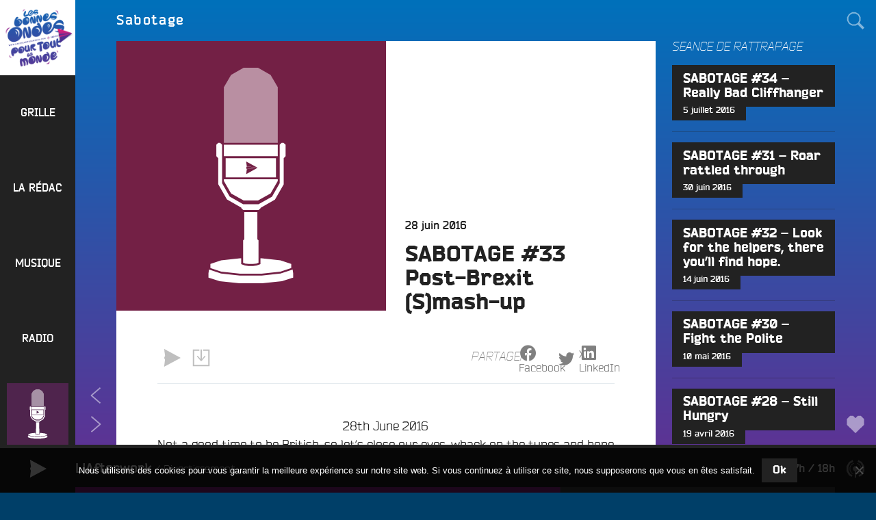

--- FILE ---
content_type: text/html; charset=UTF-8
request_url: https://www.radiocampusangers.com/emission/musique/sabotage/sabotage-33-post-brexit-smash-up/
body_size: 39997
content:
<!DOCTYPE html>
<html lang="fr-FR" class="no-js no-svg">
<head>
<meta charset="UTF-8">
<meta name="viewport" content="width=device-width, initial-scale=1">
<link rel="profile" href="http://gmpg.org/xfn/11">

<!-- Manifest added by SuperPWA - Progressive Web Apps Plugin For WordPress -->
<link rel="manifest" href="/superpwa-manifest.json">
<meta name="theme-color" content="#222222">
<meta name="mobile-web-app-capable" content="yes">
<meta name="apple-touch-fullscreen" content="yes">
<meta name="apple-mobile-web-app-title" content="Radio Campus Angers">
<meta name="application-name" content="Radio Campus Angers">
<meta name="apple-mobile-web-app-capable" content="yes">
<meta name="apple-mobile-web-app-status-bar-style" content="default">
<link rel="apple-touch-icon"  href="https://www.radiocampusangers.com/wp-content/uploads/2020/11/avatar-radiocampusangers-192x192.png">
<link rel="apple-touch-icon" sizes="192x192" href="https://www.radiocampusangers.com/wp-content/uploads/2020/11/avatar-radiocampusangers-192x192.png">
<!-- / SuperPWA.com -->
<script>(function(html){html.className = html.className.replace(/\bno-js\b/,'js')})(document.documentElement);</script>
<title>SABOTAGE #33 Post-Brexit (S)mash-up &#8211; Radio Campus Angers</title>
<meta name='robots' content='max-image-preview:large' />
<link rel='dns-prefetch' href='//cdnjs.cloudflare.com' />
<link rel='dns-prefetch' href='//cdn.jsdelivr.net' />
<link rel='dns-prefetch' href='//stats.wp.com' />
<link rel='dns-prefetch' href='//v0.wordpress.com' />
<link rel='preconnect' href='//c0.wp.com' />
<link rel="alternate" title="oEmbed (JSON)" type="application/json+oembed" href="https://www.radiocampusangers.com/wp-json/oembed/1.0/embed?url=https%3A%2F%2Fwww.radiocampusangers.com%2Femission%2Fmusique%2Fsabotage%2Fsabotage-33-post-brexit-smash-up%2F" />
<link rel="alternate" title="oEmbed (XML)" type="text/xml+oembed" href="https://www.radiocampusangers.com/wp-json/oembed/1.0/embed?url=https%3A%2F%2Fwww.radiocampusangers.com%2Femission%2Fmusique%2Fsabotage%2Fsabotage-33-post-brexit-smash-up%2F&#038;format=xml" />
<style id='wp-img-auto-sizes-contain-inline-css' type='text/css'>
img:is([sizes=auto i],[sizes^="auto," i]){contain-intrinsic-size:3000px 1500px}
/*# sourceURL=wp-img-auto-sizes-contain-inline-css */
</style>
<style id='wp-emoji-styles-inline-css' type='text/css'>

	img.wp-smiley, img.emoji {
		display: inline !important;
		border: none !important;
		box-shadow: none !important;
		height: 1em !important;
		width: 1em !important;
		margin: 0 0.07em !important;
		vertical-align: -0.1em !important;
		background: none !important;
		padding: 0 !important;
	}
/*# sourceURL=wp-emoji-styles-inline-css */
</style>
<link rel='stylesheet' id='wp-block-library-css' href='https://c0.wp.com/c/6.9/wp-includes/css/dist/block-library/style.min.css' type='text/css' media='all' />
<style id='global-styles-inline-css' type='text/css'>
:root{--wp--preset--aspect-ratio--square: 1;--wp--preset--aspect-ratio--4-3: 4/3;--wp--preset--aspect-ratio--3-4: 3/4;--wp--preset--aspect-ratio--3-2: 3/2;--wp--preset--aspect-ratio--2-3: 2/3;--wp--preset--aspect-ratio--16-9: 16/9;--wp--preset--aspect-ratio--9-16: 9/16;--wp--preset--color--black: #000000;--wp--preset--color--cyan-bluish-gray: #abb8c3;--wp--preset--color--white: #ffffff;--wp--preset--color--pale-pink: #f78da7;--wp--preset--color--vivid-red: #cf2e2e;--wp--preset--color--luminous-vivid-orange: #ff6900;--wp--preset--color--luminous-vivid-amber: #fcb900;--wp--preset--color--light-green-cyan: #7bdcb5;--wp--preset--color--vivid-green-cyan: #00d084;--wp--preset--color--pale-cyan-blue: #8ed1fc;--wp--preset--color--vivid-cyan-blue: #0693e3;--wp--preset--color--vivid-purple: #9b51e0;--wp--preset--gradient--vivid-cyan-blue-to-vivid-purple: linear-gradient(135deg,rgb(6,147,227) 0%,rgb(155,81,224) 100%);--wp--preset--gradient--light-green-cyan-to-vivid-green-cyan: linear-gradient(135deg,rgb(122,220,180) 0%,rgb(0,208,130) 100%);--wp--preset--gradient--luminous-vivid-amber-to-luminous-vivid-orange: linear-gradient(135deg,rgb(252,185,0) 0%,rgb(255,105,0) 100%);--wp--preset--gradient--luminous-vivid-orange-to-vivid-red: linear-gradient(135deg,rgb(255,105,0) 0%,rgb(207,46,46) 100%);--wp--preset--gradient--very-light-gray-to-cyan-bluish-gray: linear-gradient(135deg,rgb(238,238,238) 0%,rgb(169,184,195) 100%);--wp--preset--gradient--cool-to-warm-spectrum: linear-gradient(135deg,rgb(74,234,220) 0%,rgb(151,120,209) 20%,rgb(207,42,186) 40%,rgb(238,44,130) 60%,rgb(251,105,98) 80%,rgb(254,248,76) 100%);--wp--preset--gradient--blush-light-purple: linear-gradient(135deg,rgb(255,206,236) 0%,rgb(152,150,240) 100%);--wp--preset--gradient--blush-bordeaux: linear-gradient(135deg,rgb(254,205,165) 0%,rgb(254,45,45) 50%,rgb(107,0,62) 100%);--wp--preset--gradient--luminous-dusk: linear-gradient(135deg,rgb(255,203,112) 0%,rgb(199,81,192) 50%,rgb(65,88,208) 100%);--wp--preset--gradient--pale-ocean: linear-gradient(135deg,rgb(255,245,203) 0%,rgb(182,227,212) 50%,rgb(51,167,181) 100%);--wp--preset--gradient--electric-grass: linear-gradient(135deg,rgb(202,248,128) 0%,rgb(113,206,126) 100%);--wp--preset--gradient--midnight: linear-gradient(135deg,rgb(2,3,129) 0%,rgb(40,116,252) 100%);--wp--preset--font-size--small: 13px;--wp--preset--font-size--medium: 20px;--wp--preset--font-size--large: 36px;--wp--preset--font-size--x-large: 42px;--wp--preset--spacing--20: 0.44rem;--wp--preset--spacing--30: 0.67rem;--wp--preset--spacing--40: 1rem;--wp--preset--spacing--50: 1.5rem;--wp--preset--spacing--60: 2.25rem;--wp--preset--spacing--70: 3.38rem;--wp--preset--spacing--80: 5.06rem;--wp--preset--shadow--natural: 6px 6px 9px rgba(0, 0, 0, 0.2);--wp--preset--shadow--deep: 12px 12px 50px rgba(0, 0, 0, 0.4);--wp--preset--shadow--sharp: 6px 6px 0px rgba(0, 0, 0, 0.2);--wp--preset--shadow--outlined: 6px 6px 0px -3px rgb(255, 255, 255), 6px 6px rgb(0, 0, 0);--wp--preset--shadow--crisp: 6px 6px 0px rgb(0, 0, 0);}:where(.is-layout-flex){gap: 0.5em;}:where(.is-layout-grid){gap: 0.5em;}body .is-layout-flex{display: flex;}.is-layout-flex{flex-wrap: wrap;align-items: center;}.is-layout-flex > :is(*, div){margin: 0;}body .is-layout-grid{display: grid;}.is-layout-grid > :is(*, div){margin: 0;}:where(.wp-block-columns.is-layout-flex){gap: 2em;}:where(.wp-block-columns.is-layout-grid){gap: 2em;}:where(.wp-block-post-template.is-layout-flex){gap: 1.25em;}:where(.wp-block-post-template.is-layout-grid){gap: 1.25em;}.has-black-color{color: var(--wp--preset--color--black) !important;}.has-cyan-bluish-gray-color{color: var(--wp--preset--color--cyan-bluish-gray) !important;}.has-white-color{color: var(--wp--preset--color--white) !important;}.has-pale-pink-color{color: var(--wp--preset--color--pale-pink) !important;}.has-vivid-red-color{color: var(--wp--preset--color--vivid-red) !important;}.has-luminous-vivid-orange-color{color: var(--wp--preset--color--luminous-vivid-orange) !important;}.has-luminous-vivid-amber-color{color: var(--wp--preset--color--luminous-vivid-amber) !important;}.has-light-green-cyan-color{color: var(--wp--preset--color--light-green-cyan) !important;}.has-vivid-green-cyan-color{color: var(--wp--preset--color--vivid-green-cyan) !important;}.has-pale-cyan-blue-color{color: var(--wp--preset--color--pale-cyan-blue) !important;}.has-vivid-cyan-blue-color{color: var(--wp--preset--color--vivid-cyan-blue) !important;}.has-vivid-purple-color{color: var(--wp--preset--color--vivid-purple) !important;}.has-black-background-color{background-color: var(--wp--preset--color--black) !important;}.has-cyan-bluish-gray-background-color{background-color: var(--wp--preset--color--cyan-bluish-gray) !important;}.has-white-background-color{background-color: var(--wp--preset--color--white) !important;}.has-pale-pink-background-color{background-color: var(--wp--preset--color--pale-pink) !important;}.has-vivid-red-background-color{background-color: var(--wp--preset--color--vivid-red) !important;}.has-luminous-vivid-orange-background-color{background-color: var(--wp--preset--color--luminous-vivid-orange) !important;}.has-luminous-vivid-amber-background-color{background-color: var(--wp--preset--color--luminous-vivid-amber) !important;}.has-light-green-cyan-background-color{background-color: var(--wp--preset--color--light-green-cyan) !important;}.has-vivid-green-cyan-background-color{background-color: var(--wp--preset--color--vivid-green-cyan) !important;}.has-pale-cyan-blue-background-color{background-color: var(--wp--preset--color--pale-cyan-blue) !important;}.has-vivid-cyan-blue-background-color{background-color: var(--wp--preset--color--vivid-cyan-blue) !important;}.has-vivid-purple-background-color{background-color: var(--wp--preset--color--vivid-purple) !important;}.has-black-border-color{border-color: var(--wp--preset--color--black) !important;}.has-cyan-bluish-gray-border-color{border-color: var(--wp--preset--color--cyan-bluish-gray) !important;}.has-white-border-color{border-color: var(--wp--preset--color--white) !important;}.has-pale-pink-border-color{border-color: var(--wp--preset--color--pale-pink) !important;}.has-vivid-red-border-color{border-color: var(--wp--preset--color--vivid-red) !important;}.has-luminous-vivid-orange-border-color{border-color: var(--wp--preset--color--luminous-vivid-orange) !important;}.has-luminous-vivid-amber-border-color{border-color: var(--wp--preset--color--luminous-vivid-amber) !important;}.has-light-green-cyan-border-color{border-color: var(--wp--preset--color--light-green-cyan) !important;}.has-vivid-green-cyan-border-color{border-color: var(--wp--preset--color--vivid-green-cyan) !important;}.has-pale-cyan-blue-border-color{border-color: var(--wp--preset--color--pale-cyan-blue) !important;}.has-vivid-cyan-blue-border-color{border-color: var(--wp--preset--color--vivid-cyan-blue) !important;}.has-vivid-purple-border-color{border-color: var(--wp--preset--color--vivid-purple) !important;}.has-vivid-cyan-blue-to-vivid-purple-gradient-background{background: var(--wp--preset--gradient--vivid-cyan-blue-to-vivid-purple) !important;}.has-light-green-cyan-to-vivid-green-cyan-gradient-background{background: var(--wp--preset--gradient--light-green-cyan-to-vivid-green-cyan) !important;}.has-luminous-vivid-amber-to-luminous-vivid-orange-gradient-background{background: var(--wp--preset--gradient--luminous-vivid-amber-to-luminous-vivid-orange) !important;}.has-luminous-vivid-orange-to-vivid-red-gradient-background{background: var(--wp--preset--gradient--luminous-vivid-orange-to-vivid-red) !important;}.has-very-light-gray-to-cyan-bluish-gray-gradient-background{background: var(--wp--preset--gradient--very-light-gray-to-cyan-bluish-gray) !important;}.has-cool-to-warm-spectrum-gradient-background{background: var(--wp--preset--gradient--cool-to-warm-spectrum) !important;}.has-blush-light-purple-gradient-background{background: var(--wp--preset--gradient--blush-light-purple) !important;}.has-blush-bordeaux-gradient-background{background: var(--wp--preset--gradient--blush-bordeaux) !important;}.has-luminous-dusk-gradient-background{background: var(--wp--preset--gradient--luminous-dusk) !important;}.has-pale-ocean-gradient-background{background: var(--wp--preset--gradient--pale-ocean) !important;}.has-electric-grass-gradient-background{background: var(--wp--preset--gradient--electric-grass) !important;}.has-midnight-gradient-background{background: var(--wp--preset--gradient--midnight) !important;}.has-small-font-size{font-size: var(--wp--preset--font-size--small) !important;}.has-medium-font-size{font-size: var(--wp--preset--font-size--medium) !important;}.has-large-font-size{font-size: var(--wp--preset--font-size--large) !important;}.has-x-large-font-size{font-size: var(--wp--preset--font-size--x-large) !important;}
/*# sourceURL=global-styles-inline-css */
</style>

<style id='classic-theme-styles-inline-css' type='text/css'>
/*! This file is auto-generated */
.wp-block-button__link{color:#fff;background-color:#32373c;border-radius:9999px;box-shadow:none;text-decoration:none;padding:calc(.667em + 2px) calc(1.333em + 2px);font-size:1.125em}.wp-block-file__button{background:#32373c;color:#fff;text-decoration:none}
/*# sourceURL=/wp-includes/css/classic-themes.min.css */
</style>
<link rel='stylesheet' id='cookie-notice-front-css' href='https://www.radiocampusangers.com/wp-content/plugins/cookie-notice/css/front.min.css?ver=2.5.11' type='text/css' media='all' />
<link rel='stylesheet' id='campus-fonts-css' href='https://www.radiocampusangers.com/wp-content/themes/campus_v6/assets/fonts/bender.css' type='text/css' media='all' />
<link rel='stylesheet' id='campus-style-css' href='https://www.radiocampusangers.com/wp-content/themes/campus_v6/style.css?ver=6.3.1.1742425272' type='text/css' media='all' />
<link rel='stylesheet' id='campus-program-grid-css' href='https://www.radiocampusangers.com/wp-content/themes/campus_v6/assets/css/program-grid.css?ver=6.3.1.1742425272' type='text/css' media='all' />
<link rel='stylesheet' id='campus-mediaelement-css' href='https://www.radiocampusangers.com/wp-content/themes/campus_v6/assets/css/mediaelementplayer.css?ver=6.3.1.1742425272' type='text/css' media='all' />
<link rel='stylesheet' id='sharedaddy-css' href='https://www.radiocampusangers.com/wp-content/themes/campus_v6/assets/css/sharing.css?ver=6.3.1.1742425272' type='text/css' media='all' />
<link rel='stylesheet' id='social-logos-css' href='https://c0.wp.com/p/jetpack/15.3.1/_inc/social-logos/social-logos.min.css' type='text/css' media='all' />
<script type="text/javascript" id="cookie-notice-front-js-before">
/* <![CDATA[ */
var cnArgs = {"ajaxUrl":"https:\/\/www.radiocampusangers.com\/wp-admin\/admin-ajax.php","nonce":"e9c42a9ee3","hideEffect":"fade","position":"bottom","onScroll":false,"onScrollOffset":100,"onClick":false,"cookieName":"cookie_notice_accepted","cookieTime":2592000,"cookieTimeRejected":2592000,"globalCookie":false,"redirection":false,"cache":false,"revokeCookies":false,"revokeCookiesOpt":"automatic"};

//# sourceURL=cookie-notice-front-js-before
/* ]]> */
</script>
<script type="text/javascript" src="https://www.radiocampusangers.com/wp-content/plugins/cookie-notice/js/front.min.js?ver=2.5.11" id="cookie-notice-front-js"></script>
<script type="text/javascript" src="https://c0.wp.com/c/6.9/wp-includes/js/jquery/jquery.min.js" id="jquery-core-js"></script>
<script type="text/javascript" src="https://c0.wp.com/c/6.9/wp-includes/js/jquery/jquery-migrate.min.js" id="jquery-migrate-js"></script>
<link rel="https://api.w.org/" href="https://www.radiocampusangers.com/wp-json/" /><link rel="alternate" title="JSON" type="application/json" href="https://www.radiocampusangers.com/wp-json/wp/v2/posts/32363" /><link rel="EditURI" type="application/rsd+xml" title="RSD" href="https://www.radiocampusangers.com/xmlrpc.php?rsd" />
<meta name="generator" content="WordPress 6.9" />
<link rel="canonical" href="https://www.radiocampusangers.com/emission/musique/sabotage/sabotage-33-post-brexit-smash-up/" />
<link rel='shortlink' href='https://wp.me/p7imv3-8pZ' />

<!-- This site is using AdRotate v5.17.2 to display their advertisements - https://ajdg.solutions/ -->
<!-- AdRotate CSS -->
<style type="text/css" media="screen">
	.g { margin:0px; padding:0px; overflow:hidden; line-height:1; zoom:1; }
	.g img { height:auto; }
	.g-col { position:relative; float:left; }
	.g-col:first-child { margin-left: 0; }
	.g-col:last-child { margin-right: 0; }
	.g-1 { margin:0px 1px 1px 1px; }
	.g-2 { margin:0px 1px 1px 1px; }
	.g-3 { margin:0px 1px 1px 1px; }
	.g-4 { margin:0px 1px 1px 1px; }
	@media only screen and (max-width: 480px) {
		.g-col, .g-dyn, .g-single { width:100%; margin-left:0; margin-right:0; }
	}
</style>
<!-- /AdRotate CSS -->

<script type="text/javascript">
var ajaxurl = 'https://www.radiocampusangers.com/wp-admin/admin-ajax.php';
</script>
	<style>img#wpstats{display:none}</style>
		<link rel="pingback" href="https://www.radiocampusangers.com/xmlrpc.php">

<!-- Jetpack Open Graph Tags -->
<meta property="og:type" content="article" />
<meta property="og:title" content="SABOTAGE #33 Post-Brexit (S)mash-up" />
<meta property="og:url" content="https://www.radiocampusangers.com/emission/musique/sabotage/sabotage-33-post-brexit-smash-up/" />
<meta property="og:description" content="28th June 2016 Not a good time to be British, so let&rsquo;s close our eyes, whack on the tunes and hope for better times ahead J&rsquo;ai fait le playlist de cette émission en regardant Angleterre…" />
<meta property="article:published_time" content="2016-06-28T13:45:17+00:00" />
<meta property="article:modified_time" content="2018-11-08T19:13:00+00:00" />
<meta property="og:site_name" content="Radio Campus Angers" />
<meta property="og:image" content="https://www.radiocampusangers.com/wp-content/uploads/2016/06/SABO-33-Post-BrexitSmash-up.jpg" />
<meta property="og:image:width" content="600" />
<meta property="og:image:height" content="600" />
<meta property="og:image:alt" content="" />
<meta property="og:locale" content="fr_FR" />
<meta name="twitter:site" content="@campusangers" />
<meta name="twitter:text:title" content="SABOTAGE #33 Post-Brexit (S)mash-up" />
<meta name="twitter:image" content="https://www.radiocampusangers.com/wp-content/uploads/2016/06/SABO-33-Post-BrexitSmash-up.jpg?w=640" />
<meta name="twitter:card" content="summary_large_image" />

<!-- End Jetpack Open Graph Tags -->
<link rel="icon" href="https://www.radiocampusangers.com/wp-content/uploads/2020/11/avatar-radiocampusangers-192x192-180x180.png" sizes="32x32" />
<link rel="icon" href="https://www.radiocampusangers.com/wp-content/uploads/2020/11/avatar-radiocampusangers-192x192.png" sizes="192x192" />
<meta name="msapplication-TileImage" content="https://www.radiocampusangers.com/wp-content/uploads/2020/11/avatar-radiocampusangers-192x192.png" />
</head>

<body class="wp-singular post-template-default single single-post postid-32363 single-format-standard wp-custom-logo wp-theme-campus_v6 cookies-not-set html-loading front loading group-blog has-sidebar">
<div id="page" class="site">
	<a class="skip-link screen-reader-text" href="#content">Aller au contenu principal</a>

	<header id="masthead" class="site-header" role="banner">

		<div class="site-branding">
	
	<a href="https://www.radiocampusangers.com/" class="custom-logo-link" rel="home"><img width="1024" height="1024" src="https://www.radiocampusangers.com/wp-content/uploads/2020/11/cropped-logo-blanc-bonnesondes.png" class="custom-logo" alt="Radio Campus Angers" decoding="async" fetchpriority="high" srcset="https://www.radiocampusangers.com/wp-content/uploads/2020/11/cropped-logo-blanc-bonnesondes.png 1024w, https://www.radiocampusangers.com/wp-content/uploads/2020/11/cropped-logo-blanc-bonnesondes-600x600.png 600w, https://www.radiocampusangers.com/wp-content/uploads/2020/11/cropped-logo-blanc-bonnesondes-800x800.png 800w, https://www.radiocampusangers.com/wp-content/uploads/2020/11/cropped-logo-blanc-bonnesondes-768x768.png 768w, https://www.radiocampusangers.com/wp-content/uploads/2020/11/cropped-logo-blanc-bonnesondes-300x300.png 300w, https://www.radiocampusangers.com/wp-content/uploads/2020/11/cropped-logo-blanc-bonnesondes-180x180.png 180w" sizes="100vw" /></a>	
	<div class="site-branding-text">
				<div class="site-title">
			<a href="https://www.radiocampusangers.com/" rel="home">
				<span class="site-name">Radio Campus Angers</span>
									<span class="site-description">Les bonnes ondes pour tout le monde !</span>
							</a>
		</div>
	</div><!-- .site-branding-text -->

	
</div><!-- .site-branding -->

					<div class="site-navigation navigation-primary">
				<div class="menu-toggle-link meta-links">
	<div class="meta-link">
		<button class="meta-button menu-toggle" aria-controls="top-menu" aria-expanded="false">
			<span class="icon-wrap"><svg class="icon icon-menu" aria-labelledby="title-6956a2f5af495" role="img"><title id="title-6956a2f5af495">Menu</title> <use href="#icon-menu" xlink:href="#icon-menu"></use> </svg></span>
		</button>
	</div>
</div>

<nav id="site-navigation" class="main-navigation" role="navigation" aria-label="Menu principal">

	<div class="primary-menu"><div id="menu-general" class="nav-menu"><div id="menu-item-42119" class="menu-item menu-item-type-post_type menu-item-object-page menu-item-42119 menu-item-depth-0"><a href="https://www.radiocampusangers.com/programmes-grille/"><span>Grille</span></a></div>
<div id="menu-item-44628" class="menu-item menu-item-type-taxonomy menu-item-object-category menu-item-has-children menu-item-44628 menu-item-depth-0"><a href="https://www.radiocampusangers.com/category/emission/la-redac/"><span>La rédac</span></a>
<div class="sub-menu"><div class="sub-menu-wrapper">
	<div id="menu-item-66502" class="menu-item menu-item-type-taxonomy menu-item-object-category menu-item-66502 menu-item-depth-1"><a href="https://www.radiocampusangers.com/category/emission/la-redac/le-volontariat-civique-en-maine-et-loire/"><span>Le volontariat civique en Maine et Loire</span></a></div>
	<div id="menu-item-72665" class="menu-item menu-item-type-taxonomy menu-item-object-category menu-item-72665 menu-item-depth-1"><a href="https://www.radiocampusangers.com/category/actus/budget-participatif-2/budget-participatif-2024/"><span>Budget Participatif 2024</span></a></div>
	<div id="menu-item-76248" class="menu-item menu-item-type-taxonomy menu-item-object-category menu-item-76248 menu-item-depth-1"><a href="https://www.radiocampusangers.com/category/emission/la-redac/budget-participatif-2025/"><span>Budget Participatif 2025 de la Ville d&rsquo;Angers</span></a></div>
	<div id="menu-item-55824" class="menu-item menu-item-type-post_type menu-item-object-page menu-item-has-children menu-item-55824 menu-item-depth-1"><a href="https://www.radiocampusangers.com/radio/radio-campus-france/"><span>Radio Campus France</span></a></div>

		<div id="menu-item-42128" class="menu-item menu-item-type-taxonomy menu-item-object-category menu-item-42128 menu-item-depth-2"><a href="https://www.radiocampusangers.com/category/emission/autres/campus-france/univox/"><span>Univox</span></a></div>
		<div id="menu-item-73" class="menu-item menu-item-type-taxonomy menu-item-object-category menu-item-has-children menu-item-73 menu-item-depth-2"><a href="https://www.radiocampusangers.com/category/emission/la-redac/"><span>Programmes</span></a></div>

			<div id="menu-item-63925" class="menu-item menu-item-type-taxonomy menu-item-object-category menu-item-63925 menu-item-depth-3"><a href="https://www.radiocampusangers.com/category/emission/la-redac/accent-d-ici/"><span>Accent d&rsquo;Ici</span></a></div>
			<div id="menu-item-69351" class="menu-item menu-item-type-taxonomy menu-item-object-category menu-item-69351 menu-item-depth-3"><a href="https://www.radiocampusangers.com/category/emission/la-redac/accent-d-ukraine/"><span>Accents d&rsquo;Ukraine</span></a></div>
			<div id="menu-item-21132" class="menu-item menu-item-type-taxonomy menu-item-object-category menu-item-21132 menu-item-depth-3"><a href="https://www.radiocampusangers.com/category/emission/la-redac/lafterwork/"><span>L&rsquo;Afterwork</span></a></div>
			<div id="menu-item-22" class="menu-item menu-item-type-taxonomy menu-item-object-category menu-item-22 menu-item-depth-3"><a href="https://www.radiocampusangers.com/category/emission/la-redac/artyshow/"><span>Artyshow</span></a></div>
			<div id="menu-item-75000" class="menu-item menu-item-type-taxonomy menu-item-object-category menu-item-75000 menu-item-depth-3"><a href="https://www.radiocampusangers.com/category/emission/la-redac/bouffee-d-r/"><span>Bouffée d&rsquo;R</span></a></div>
			<div id="menu-item-70087" class="menu-item menu-item-type-taxonomy menu-item-object-category menu-item-70087 menu-item-depth-3"><a href="https://www.radiocampusangers.com/category/emission/la-redac/ca-nous-parle/"><span>Ça nous parle</span></a></div>
			<div id="menu-item-78172" class="menu-item menu-item-type-taxonomy menu-item-object-category menu-item-78172 menu-item-depth-3"><a href="https://www.radiocampusangers.com/category/emission/la-redac/contre-pied/"><span>Contre-Pied</span></a></div>
			<div id="menu-item-67761" class="menu-item menu-item-type-taxonomy menu-item-object-category menu-item-67761 menu-item-depth-3"><a href="https://www.radiocampusangers.com/category/convergence/"><span>Convergences</span></a></div>
			<div id="menu-item-78242" class="menu-item menu-item-type-taxonomy menu-item-object-category menu-item-78242 menu-item-depth-3"><a href="https://www.radiocampusangers.com/category/emission/la-redac/declic/"><span>Déclic</span></a></div>
			<div id="menu-item-74873" class="menu-item menu-item-type-taxonomy menu-item-object-category menu-item-74873 menu-item-depth-3"><a href="https://www.radiocampusangers.com/category/emission/la-redac/dezoom-et-debats/"><span>Dézoom &amp; Débats</span></a></div>
			<div id="menu-item-73764" class="menu-item menu-item-type-taxonomy menu-item-object-category menu-item-73764 menu-item-depth-3"><a href="https://www.radiocampusangers.com/category/emission/la-redac/echos-des-terres/"><span>Echos des Terres</span></a></div>
			<div id="menu-item-77571" class="menu-item menu-item-type-taxonomy menu-item-object-category menu-item-77571 menu-item-depth-3"><a href="https://www.radiocampusangers.com/category/emission/etudiantes-face-b/"><span>Etudiant·es, Face B</span></a></div>
			<div id="menu-item-75607" class="menu-item menu-item-type-taxonomy menu-item-object-category menu-item-75607 menu-item-depth-3"><a href="https://www.radiocampusangers.com/category/emission/la-redac/et-si-on-parlait-d-amour/"><span>Et si on parlait d&rsquo;amour ?!</span></a></div>
			<div id="menu-item-78257" class="menu-item menu-item-type-taxonomy menu-item-object-category menu-item-78257 menu-item-depth-3"><a href="https://www.radiocampusangers.com/category/emission/la-redac/fac-sans-frontieres/"><span>Fac sans frontières &#8211; Uni without borders</span></a></div>
			<div id="menu-item-73651" class="menu-item menu-item-type-taxonomy menu-item-object-category menu-item-73651 menu-item-depth-3"><a href="https://www.radiocampusangers.com/category/emission/la-redac/familles/"><span>Familles ca Fourmille</span></a></div>
			<div id="menu-item-59221" class="menu-item menu-item-type-taxonomy menu-item-object-category menu-item-59221 menu-item-depth-3"><a href="https://www.radiocampusangers.com/category/emission/la-redac/fierce/"><span>F I E R C E</span></a></div>
			<div id="menu-item-60258" class="menu-item menu-item-type-taxonomy menu-item-object-category menu-item-60258 menu-item-depth-3"><a href="https://www.radiocampusangers.com/category/emission/la-redac/franche-culture/"><span>Franche Culture</span></a></div>
			<div id="menu-item-65240" class="menu-item menu-item-type-taxonomy menu-item-object-category menu-item-65240 menu-item-depth-3"><a href="https://www.radiocampusangers.com/category/emission/grandir/"><span>Grandir</span></a></div>
			<div id="menu-item-65239" class="menu-item menu-item-type-taxonomy menu-item-object-category menu-item-65239 menu-item-depth-3"><a href="https://www.radiocampusangers.com/category/emission/la-redac/giec-27/"><span>GIEC 27</span></a></div>
			<div id="menu-item-78512" class="menu-item menu-item-type-taxonomy menu-item-object-category menu-item-78512 menu-item-depth-3"><a href="https://www.radiocampusangers.com/category/emission/la-redac/horizon-s/"><span>Horizon(s)</span></a></div>
			<div id="menu-item-76153" class="menu-item menu-item-type-taxonomy menu-item-object-category menu-item-76153 menu-item-depth-3"><a href="https://www.radiocampusangers.com/category/emission/la-redac/hors-les-murs/"><span>Hors les Murs</span></a></div>
			<div id="menu-item-71686" class="menu-item menu-item-type-taxonomy menu-item-object-category menu-item-71686 menu-item-depth-3"><a href="https://www.radiocampusangers.com/category/emission/la-redac/la-pepinade/"><span>La Pépinade</span></a></div>
			<div id="menu-item-68683" class="menu-item menu-item-type-taxonomy menu-item-object-category menu-item-68683 menu-item-depth-3"><a href="https://www.radiocampusangers.com/category/emission/la-redac/la-soupe-angevine/"><span>La Soupe Angevine</span></a></div>
			<div id="menu-item-78447" class="menu-item menu-item-type-taxonomy menu-item-object-category menu-item-78447 menu-item-depth-3"><a href="https://www.radiocampusangers.com/category/emission/la-redac/la-voie-de-la-passion/"><span>La Voie De La Passion</span></a></div>
			<div id="menu-item-66842" class="menu-item menu-item-type-taxonomy menu-item-object-category menu-item-66842 menu-item-depth-3"><a href="https://www.radiocampusangers.com/category/emission/la-redac/la-voix-est-libre/"><span>La Voix est Libre</span></a></div>
			<div id="menu-item-67828" class="menu-item menu-item-type-taxonomy menu-item-object-category menu-item-67828 menu-item-depth-3"><a href="https://www.radiocampusangers.com/category/emission/la-redac/le-pedalo/"><span>Le Pédalo</span></a></div>
			<div id="menu-item-59372" class="menu-item menu-item-type-taxonomy menu-item-object-category menu-item-59372 menu-item-depth-3"><a href="https://www.radiocampusangers.com/category/emission/la-redac/le-sous-marin/"><span>Le Sous-Marin</span></a></div>
			<div id="menu-item-68525" class="menu-item menu-item-type-taxonomy menu-item-object-category menu-item-68525 menu-item-depth-3"><a href="https://www.radiocampusangers.com/category/emission/la-redac/les-400-coups/"><span>Les 400 Coups</span></a></div>
			<div id="menu-item-69329" class="menu-item menu-item-type-taxonomy menu-item-object-category menu-item-69329 menu-item-depth-3"><a href="https://www.radiocampusangers.com/category/emission/la-redac/les-creatives/"><span>Les Créatives</span></a></div>
			<div id="menu-item-73842" class="menu-item menu-item-type-taxonomy menu-item-object-category menu-item-73842 menu-item-depth-3"><a href="https://www.radiocampusangers.com/category/emission/la-redac/les-derangers/"><span>Les Dérangers</span></a></div>
			<div id="menu-item-78255" class="menu-item menu-item-type-taxonomy menu-item-object-category menu-item-78255 menu-item-depth-3"><a href="https://www.radiocampusangers.com/category/emission/la-redac/les-dessous-de-la-cite/"><span>Les Dessous de la Cité</span></a></div>
			<div id="menu-item-70078" class="menu-item menu-item-type-taxonomy menu-item-object-category menu-item-70078 menu-item-depth-3"><a href="https://www.radiocampusangers.com/category/emission/la-redac/lgbetises/"><span>LGBetiSes</span></a></div>
			<div id="menu-item-63928" class="menu-item menu-item-type-taxonomy menu-item-object-category menu-item-63928 menu-item-depth-3"><a href="https://www.radiocampusangers.com/category/emission/la-redac/opinion-sur-rue/"><span>Opinions sur Rue</span></a></div>
			<div id="menu-item-75345" class="menu-item menu-item-type-taxonomy menu-item-object-category menu-item-75345 menu-item-depth-3"><a href="https://www.radiocampusangers.com/category/emission/la-redac/ouvrez-les-micros/"><span>Ouvrez les micros</span></a></div>
			<div id="menu-item-71264" class="menu-item menu-item-type-taxonomy menu-item-object-category menu-item-71264 menu-item-depth-3"><a href="https://www.radiocampusangers.com/category/emission/la-redac/parlons-en/"><span>Parlons-En</span></a></div>
			<div id="menu-item-74822" class="menu-item menu-item-type-taxonomy menu-item-object-category menu-item-74822 menu-item-depth-3"><a href="https://www.radiocampusangers.com/category/emission/la-redac/paroles-de-cop1/"><span>Paroles de Cop1</span></a></div>
			<div id="menu-item-74426" class="menu-item menu-item-type-taxonomy menu-item-object-category menu-item-74426 menu-item-depth-3"><a href="https://www.radiocampusangers.com/category/emission/la-redac/priere-de-l-ouvrir/"><span>Prière de l&rsquo;Ouvrir</span></a></div>
			<div id="menu-item-78033" class="menu-item menu-item-type-taxonomy menu-item-object-category menu-item-78033 menu-item-depth-3"><a href="https://www.radiocampusangers.com/category/emission/la-redac/procrasti-nation/"><span>Procrasti Nation</span></a></div>
			<div id="menu-item-63927" class="menu-item menu-item-type-taxonomy menu-item-object-category menu-item-63927 menu-item-depth-3"><a href="https://www.radiocampusangers.com/category/emission/la-redac/pyz/"><span>PYZ</span></a></div>
			<div id="menu-item-74427" class="menu-item menu-item-type-taxonomy menu-item-object-category menu-item-74427 menu-item-depth-3"><a href="https://www.radiocampusangers.com/category/emission/la-redac/rayon-daction/"><span>Rayon d&rsquo;Actions</span></a></div>
			<div id="menu-item-73652" class="menu-item menu-item-type-taxonomy menu-item-object-category menu-item-73652 menu-item-depth-3"><a href="https://www.radiocampusangers.com/category/restons/"><span>Restons Groupé.e.s</span></a></div>
			<div id="menu-item-68368" class="menu-item menu-item-type-taxonomy menu-item-object-category menu-item-68368 menu-item-depth-3"><a href="https://www.radiocampusangers.com/category/emission/la-redac/sur-le-quai/"><span>Sur Le Quai</span></a></div>
			<div id="menu-item-9321" class="menu-item menu-item-type-taxonomy menu-item-object-category menu-item-9321 menu-item-depth-3"><a href="https://www.radiocampusangers.com/category/emission/la-redac/ta-gueule-coubertin/"><span>Ta Gueule Coubertin !</span></a></div>
			<div id="menu-item-53388" class="menu-item menu-item-type-taxonomy menu-item-object-category menu-item-53388 menu-item-depth-3"><a href="https://www.radiocampusangers.com/category/emission/la-redac/terre-des-hommes/"><span>Terre des Hommes</span></a></div>
			<div id="menu-item-59218" class="menu-item menu-item-type-taxonomy menu-item-object-category menu-item-59218 menu-item-depth-3"><a href="https://www.radiocampusangers.com/category/emission/la-redac/the-f-club/"><span>The F* Club</span></a></div>
			<div id="menu-item-74014" class="menu-item menu-item-type-taxonomy menu-item-object-category menu-item-74014 menu-item-depth-3"><a href="https://www.radiocampusangers.com/category/emission/la-redac/tremplin/"><span>Tremplin</span></a></div>
			<div id="menu-item-49443" class="menu-item menu-item-type-taxonomy menu-item-object-category menu-item-49443 menu-item-depth-3"><a href="https://www.radiocampusangers.com/category/emission/la-redac/voix-du-kaizen/"><span>Voix du Kaizen</span></a></div>
			<div id="menu-item-77821" class="menu-item menu-item-type-taxonomy menu-item-object-category menu-item-77821 menu-item-depth-3"><a href="https://www.radiocampusangers.com/category/emission/la-redac/ya-kelkun/"><span>Ya kelkun ?</span></a></div>
			<div id="menu-item-78280" class="menu-item menu-item-type-taxonomy menu-item-object-category menu-item-78280 menu-item-depth-3"><a href="https://www.radiocampusangers.com/category/emission/la-redac/ypernui/"><span>Ypernui</span></a></div>






	<div id="menu-item-1416" class="menu-item menu-item-type-taxonomy menu-item-object-category menu-item-has-children menu-item-1416 menu-item-depth-1"><a href="https://www.radiocampusangers.com/category/emission/autres/"><span>Autres</span></a></div>

		<div id="menu-item-42304" class="menu-item menu-item-type-taxonomy menu-item-object-category menu-item-has-children menu-item-42304 menu-item-depth-2"><a href="https://www.radiocampusangers.com/category/emission/autres/ateliers/"><span>Ateliers</span></a></div>

			<div id="menu-item-62973" class="menu-item menu-item-type-post_type menu-item-object-page menu-item-62973 menu-item-depth-3"><a href="https://www.radiocampusangers.com/radio/education-medias/"><span>Education médias</span></a></div>



		<div id="menu-item-36197" class="menu-item menu-item-type-taxonomy menu-item-object-category menu-item-36197 menu-item-depth-2"><a href="https://www.radiocampusangers.com/category/emission/la-redac/hors-les-murs/"><span>Hors les Murs</span></a></div>



</div></div>
</div>
<div id="menu-item-44627" class="menu-item menu-item-type-taxonomy menu-item-object-category current-post-ancestor menu-item-has-children menu-item-44627 menu-item-depth-0"><a href="https://www.radiocampusangers.com/category/emission/musique/"><span>Musique</span></a>
<div class="sub-menu"><div class="sub-menu-wrapper">
	<div id="menu-item-7508" class="menu-item menu-item-type-post_type menu-item-object-page menu-item-7508 menu-item-depth-1"><a href="https://www.radiocampusangers.com/radio/retrouve-ton-titre/"><span>Retrouve ton titre</span></a></div>
	<div id="menu-item-44626" class="menu-item menu-item-type-post_type_archive menu-item-object-album menu-item-has-children menu-item-44626 menu-item-depth-1"><a href="https://www.radiocampusangers.com/playlists/"><span>Playlists</span></a></div>

		<div id="menu-item-74" class="menu-item menu-item-type-taxonomy menu-item-object-category current-post-ancestor menu-item-has-children menu-item-74 menu-item-depth-2"><a href="https://www.radiocampusangers.com/category/emission/musique/"><span>Programmes</span></a></div>

			<div id="menu-item-70088" class="menu-item menu-item-type-taxonomy menu-item-object-category menu-item-70088 menu-item-depth-3"><a href="https://www.radiocampusangers.com/category/emission/musique/alternative-beats/"><span>Alternative Beats</span></a></div>
			<div id="menu-item-61312" class="menu-item menu-item-type-taxonomy menu-item-object-category menu-item-61312 menu-item-depth-3"><a href="https://www.radiocampusangers.com/category/emission/musique/angers-rock-city/"><span>Angers Rock City</span></a></div>
			<div id="menu-item-1426" class="menu-item menu-item-type-taxonomy menu-item-object-category menu-item-1426 menu-item-depth-3"><a href="https://www.radiocampusangers.com/category/emission/musique/bamboo-station/"><span>Bamboo Station</span></a></div>
			<div id="menu-item-60637" class="menu-item menu-item-type-taxonomy menu-item-object-category menu-item-60637 menu-item-depth-3"><a href="https://www.radiocampusangers.com/category/emission/musique/beats-and-sounds/"><span>Beats and sounds</span></a></div>
			<div id="menu-item-43273" class="menu-item menu-item-type-taxonomy menu-item-object-category menu-item-43273 menu-item-depth-3"><a href="https://www.radiocampusangers.com/category/emission/musique/beatscape/"><span>Beatscape</span></a></div>
			<div id="menu-item-68755" class="menu-item menu-item-type-taxonomy menu-item-object-category menu-item-68755 menu-item-depth-3"><a href="https://www.radiocampusangers.com/category/emission/musique/bounce-dream/"><span>Bounce &amp; Dream</span></a></div>
			<div id="menu-item-74821" class="menu-item menu-item-type-taxonomy menu-item-object-category menu-item-74821 menu-item-depth-3"><a href="https://www.radiocampusangers.com/category/emission/musique/cocotte-fm/"><span>Cocottes F.M</span></a></div>
			<div id="menu-item-43840" class="menu-item menu-item-type-taxonomy menu-item-object-category menu-item-43840 menu-item-depth-3"><a href="https://www.radiocampusangers.com/category/emission/musique/coinxomatik/"><span>Coinxomatik</span></a></div>
			<div id="menu-item-52228" class="menu-item menu-item-type-taxonomy menu-item-object-category menu-item-52228 menu-item-depth-3"><a href="https://www.radiocampusangers.com/category/emission/musique/le-coureur-de-funk/"><span>Le Coureur de Funk</span></a></div>
			<div id="menu-item-39408" class="menu-item menu-item-type-taxonomy menu-item-object-category menu-item-39408 menu-item-depth-3"><a href="https://www.radiocampusangers.com/category/emission/musique/dans-le-retro/"><span>Dans le Rétro</span></a></div>
			<div id="menu-item-51489" class="menu-item menu-item-type-taxonomy menu-item-object-category menu-item-51489 menu-item-depth-3"><a href="https://www.radiocampusangers.com/category/emission/musique/darck-on-the-beat/"><span>Darck On The Beat</span></a></div>
			<div id="menu-item-55295" class="menu-item menu-item-type-taxonomy menu-item-object-category menu-item-55295 menu-item-depth-3"><a href="https://www.radiocampusangers.com/category/emission/musique/electric-troubles/"><span>EL3ctric Troubles</span></a></div>
			<div id="menu-item-75250" class="menu-item menu-item-type-taxonomy menu-item-object-category menu-item-75250 menu-item-depth-3"><a href="https://www.radiocampusangers.com/category/emission/musique/ivd/"><span>IVD</span></a></div>
			<div id="menu-item-65236" class="menu-item menu-item-type-taxonomy menu-item-object-category menu-item-65236 menu-item-depth-3"><a href="https://www.radiocampusangers.com/category/emission/musique/jazzitude/"><span>Jazzitude</span></a></div>
			<div id="menu-item-78564" class="menu-item menu-item-type-taxonomy menu-item-object-category menu-item-78564 menu-item-depth-3"><a href="https://www.radiocampusangers.com/category/emission/musique/jazz-vibes/"><span>Jazz Vibes</span></a></div>
			<div id="menu-item-49815" class="menu-item menu-item-type-taxonomy menu-item-object-category menu-item-49815 menu-item-depth-3"><a href="https://www.radiocampusangers.com/category/emission/musique/juicebox/"><span>Juicebox</span></a></div>
			<div id="menu-item-69541" class="menu-item menu-item-type-taxonomy menu-item-object-category menu-item-69541 menu-item-depth-3"><a href="https://www.radiocampusangers.com/category/emission/musique/just-riff/"><span>Just Riff</span></a></div>
			<div id="menu-item-43440" class="menu-item menu-item-type-taxonomy menu-item-object-category menu-item-43440 menu-item-depth-3"><a href="https://www.radiocampusangers.com/category/emission/musique/melodub/"><span>Mélodub</span></a></div>
			<div id="menu-item-73765" class="menu-item menu-item-type-taxonomy menu-item-object-category menu-item-73765 menu-item-depth-3"><a href="https://www.radiocampusangers.com/category/emission/musique/lheure-est-groove/"><span>L&rsquo;heure est groove</span></a></div>
			<div id="menu-item-58791" class="menu-item menu-item-type-taxonomy menu-item-object-category menu-item-58791 menu-item-depth-3"><a href="https://www.radiocampusangers.com/category/emission/musique/le-musee-des-oublies/"><span>Le Musée des Oubliés</span></a></div>
			<div id="menu-item-68817" class="menu-item menu-item-type-taxonomy menu-item-object-category menu-item-68817 menu-item-depth-3"><a href="https://www.radiocampusangers.com/category/emission/musique/le-sillon/"><span>Le Sillon</span></a></div>
			<div id="menu-item-68818" class="menu-item menu-item-type-taxonomy menu-item-object-category menu-item-68818 menu-item-depth-3"><a href="https://www.radiocampusangers.com/category/emission/musique/mixopheels/"><span>MixSopheel&rsquo;s</span></a></div>
			<div id="menu-item-65237" class="menu-item menu-item-type-taxonomy menu-item-object-category menu-item-65237 menu-item-depth-3"><a href="https://www.radiocampusangers.com/category/emission/musique/musicoscope/"><span>Musicoscope</span></a></div>
			<div id="menu-item-78173" class="menu-item menu-item-type-taxonomy menu-item-object-category menu-item-78173 menu-item-depth-3"><a href="https://www.radiocampusangers.com/category/emission/musique/onda-selva/"><span>Onda Selva</span></a></div>
			<div id="menu-item-65238" class="menu-item menu-item-type-taxonomy menu-item-object-category menu-item-65238 menu-item-depth-3"><a href="https://www.radiocampusangers.com/category/emission/musique/passion-kick/"><span>Passion Kick</span></a></div>
			<div id="menu-item-75553" class="menu-item menu-item-type-taxonomy menu-item-object-category menu-item-75553 menu-item-depth-3"><a href="https://www.radiocampusangers.com/category/emission/musique/radiotropisme/"><span>Radiotropisme</span></a></div>
			<div id="menu-item-72702" class="menu-item menu-item-type-taxonomy menu-item-object-category menu-item-72702 menu-item-depth-3"><a href="https://www.radiocampusangers.com/category/emission/la-redac/rapanalyz/"><span>Rapanalyz</span></a></div>
			<div id="menu-item-1437" class="menu-item menu-item-type-taxonomy menu-item-object-category menu-item-1437 menu-item-depth-3"><a href="https://www.radiocampusangers.com/category/emission/musique/scratchfellaz/"><span>Scratchfellaz</span></a></div>
			<div id="menu-item-78450" class="menu-item menu-item-type-taxonomy menu-item-object-category menu-item-78450 menu-item-depth-3"><a href="https://www.radiocampusangers.com/category/emission/musique/skanks/"><span>Skanks</span></a></div>
			<div id="menu-item-68754" class="menu-item menu-item-type-taxonomy menu-item-object-category menu-item-68754 menu-item-depth-3"><a href="https://www.radiocampusangers.com/category/emission/musique/united-we-skank/"><span>United We Skank</span></a></div>
			<div id="menu-item-59119" class="menu-item menu-item-type-taxonomy menu-item-object-category menu-item-59119 menu-item-depth-3"><a href="https://www.radiocampusangers.com/category/emission/musique/young-radio-show/"><span>Young Radio Show</span></a></div>



		<div id="menu-item-55827" class="menu-item menu-item-type-post_type menu-item-object-page menu-item-has-children menu-item-55827 menu-item-depth-2"><a href="https://www.radiocampusangers.com/radio/radio-campus-france/"><span>Radio Campus France</span></a></div>

			<div id="menu-item-42121" class="menu-item menu-item-type-taxonomy menu-item-object-category menu-item-42121 menu-item-depth-3"><a href="https://www.radiocampusangers.com/category/emission/autres/campus-france/beats-in-space/"><span>Beats In Space</span></a></div>
			<div id="menu-item-42122" class="menu-item menu-item-type-taxonomy menu-item-object-category menu-item-42122 menu-item-depth-3"><a href="https://www.radiocampusangers.com/category/emission/autres/campus-france/campus-club/"><span>Campus Club</span></a></div>
			<div id="menu-item-55830" class="menu-item menu-item-type-taxonomy menu-item-object-category menu-item-55830 menu-item-depth-3"><a href="https://www.radiocampusangers.com/category/emission/musique/campus-local-club/"><span>Campus Local Club</span></a></div>
			<div id="menu-item-42127" class="menu-item menu-item-type-taxonomy menu-item-object-category menu-item-42127 menu-item-depth-3"><a href="https://www.radiocampusangers.com/category/emission/autres/campus-france/starting-block/"><span>Starting Block</span></a></div>






</div></div>
</div>
<div id="menu-item-7514" class="menu-item menu-item-type-post_type menu-item-object-page menu-item-has-children menu-item-7514 menu-item-depth-0"><a href="https://www.radiocampusangers.com/radio/radio-quoi/"><span>Radio</span></a>
<div class="sub-menu"><div class="sub-menu-wrapper">
	<div id="menu-item-16463" class="no-ajaxy menu-item menu-item-type-post_type menu-item-object-page menu-item-16463 menu-item-depth-1"><a href="https://www.radiocampusangers.com/ecouter/"><span>Écouter</span></a></div>
	<div id="menu-item-45128" class="menu-item menu-item-type-post_type menu-item-object-page menu-item-has-children menu-item-45128 menu-item-depth-1"><a href="https://www.radiocampusangers.com/radio/podcasts/"><span>Podcasts</span></a></div>

		<div id="menu-item-7511" class="menu-item menu-item-type-post_type menu-item-object-page menu-item-has-children menu-item-7511 menu-item-depth-2"><a href="https://www.radiocampusangers.com/radio/radio-quoi/"><span>À propos</span></a></div>

			<div id="menu-item-7513" class="menu-item menu-item-type-post_type menu-item-object-page menu-item-7513 menu-item-depth-3"><a href="https://www.radiocampusangers.com/radio/radio-quoi/"><span>Radio quoi ?</span></a></div>
			<div id="menu-item-44667" class="menu-item menu-item-type-post_type menu-item-object-page menu-item-44667 menu-item-depth-3"><a href="https://www.radiocampusangers.com/radio/radio-campus-france/"><span>Radio Campus France</span></a></div>
			<div id="menu-item-44644" class="menu-item menu-item-type-post_type menu-item-object-post menu-item-44644 menu-item-depth-3"><a href="https://www.radiocampusangers.com/emission/lesbonnesondes/"><span>#LesBonnesOndes</span></a></div>
			<div id="menu-item-7517" class="menu-item menu-item-type-post_type menu-item-object-page menu-item-7517 menu-item-depth-3"><a href="https://www.radiocampusangers.com/radio/nos-federations/"><span>Fédérations</span></a></div>
			<div id="menu-item-7520" class="menu-item menu-item-type-post_type menu-item-object-page menu-item-7520 menu-item-depth-3"><a href="https://www.radiocampusangers.com/radio/publicite/"><span>Nos offres</span></a></div>
			<div id="menu-item-55727" class="menu-item menu-item-type-post_type menu-item-object-page menu-item-55727 menu-item-depth-3"><a href="https://www.radiocampusangers.com/radio/education-medias/"><span>Education médias</span></a></div>



		<div id="menu-item-7512" class="menu-item menu-item-type-post_type menu-item-object-page menu-item-has-children menu-item-7512 menu-item-depth-2"><a href="https://www.radiocampusangers.com/radio/nous-contacter/"><span>Nous contacter</span></a></div>

			<div id="menu-item-54594" class="menu-item menu-item-type-post_type menu-item-object-page menu-item-54594 menu-item-depth-3"><a href="https://www.radiocampusangers.com/radio/recrutement/"><span>Recrutement</span></a></div>
			<div id="menu-item-7510" class="menu-item menu-item-type-post_type menu-item-object-page menu-item-7510 menu-item-depth-3"><a href="https://www.radiocampusangers.com/radio/nous-rejoindre/"><span>Nous rejoindre</span></a></div>



		<div id="menu-item-7519" class="menu-item menu-item-type-post_type menu-item-object-page menu-item-has-children menu-item-7519 menu-item-depth-2"><a href="https://www.radiocampusangers.com/radio/partenaires/"><span>Ils nous soutiennent</span></a></div>

			<div id="menu-item-44663" class="menu-item menu-item-type-post_type menu-item-object-page menu-item-44663 menu-item-depth-3"><a href="https://www.radiocampusangers.com/radio/subventions/"><span>Subventions</span></a></div>
			<div id="menu-item-44665" class="menu-item menu-item-type-post_type menu-item-object-page menu-item-44665 menu-item-depth-3"><a href="https://www.radiocampusangers.com/radio/partenaires/"><span>Partenaires financiers</span></a></div>
			<div id="menu-item-44664" class="menu-item menu-item-type-post_type menu-item-object-page menu-item-44664 menu-item-depth-3"><a href="https://www.radiocampusangers.com/radio/ils-nous-soutiennent/"><span>Partenaires</span></a></div>
			<div id="menu-item-45247" class="menu-item menu-item-type-post_type menu-item-object-page menu-item-45247 menu-item-depth-3"><a href="https://www.radiocampusangers.com/radio/temoignages/"><span>Vos témoignages</span></a></div>
			<div id="menu-item-28077" class="menu-item menu-item-type-post_type menu-item-object-page menu-item-28077 menu-item-depth-3"><a href="https://www.radiocampusangers.com/mentions-legales/"><span>Mentions légales</span></a></div>
			<div id="menu-item-44669" class="menu-item menu-item-type-post_type menu-item-object-page menu-item-44669 menu-item-depth-3"><a target="_blank" href="https://www.radiocampusangers.com/radio/dons/"><span>Faire un don</span></a></div>






</div></div>
</div>
<div id="menu-item-29007" class="murmures-link menu-item menu-item-type-custom menu-item-object-custom menu-item-29007 menu-item-depth-0"><a title="Aller sur www.murmures.org" target="_blank" href="https://www.murmures.org"><span><svg class="icon icon-murmures icon-large min-450" aria-hidden="true" role="img"><use href="#icon-murmures" xlink:href="#icon-murmures"></use></svg><svg class="icon icon-murmures icon-small max-450" aria-hidden="true" role="img"><use href="#icon-murmures" xlink:href="#icon-murmures"></use></svg> <span class="max-450">Murmures</span></span></a></div>
</div></div>
	</nav><!-- #site-navigation -->
			</div><!-- .navigation-top -->
		
	</header><!-- #masthead -->

	<div class="site-content-contain">
		<div id="content" class="site-content">

<div class="wrap">

	
<header class="fixed-header">
	<hgroup class="fixed-header-group">
		<a href="https://www.radiocampusangers.com/category/emission/musique/sabotage/" class="title-hierarchical-prefix">Sabotage</a> <span class="title-hierarchical to-top">SABOTAGE #33 Post-Brexit (S)mash-up</span>	</hgroup>
</header><!-- .fixed-header -->

	<div id="primary" class="content-area">

		<main id="main" class="site-main" role="main">

			
<article id="post-32363" class="post-32363 post type-post status-publish format-standard has-post-thumbnail hentry category-sabotage tag-brexit tag-euro-2016 tag-foot tag-musique-2 tag-punk-2 tag-punk-rock-2 tag-rock-2 tag-sabotage gradient-bottom-left category-musique category-emission with-enclosure type-block-">

	<div class="post-thumbnail">
		<svg class="icon icon-program wp-category-image category-sabotage category-musique category-emission" aria-hidden="true" role="img"> <use href="#icon-program" xlink:href="#icon-program"></use> </svg>			</div><!-- .post-thumbnail -->
	
	<header class="entry-header">
		<hgroup class="entry-header-group">
			<span class="posted-on"><span class="screen-reader-text">Publié le </span><a href="https://www.radiocampusangers.com/emission/musique/sabotage/sabotage-33-post-brexit-smash-up/" rel="bookmark"><time class="entry-date published" datetime="2016-06-28T17:45:17+02:00">28 juin 2016</time><time class="updated" datetime="2018-11-08T21:13:00+01:00">8 novembre 2018</time></a></span><span class="byline"> par <span class="author vcard"><a class="url fn n" href="https://www.radiocampusangers.com/author/megan/">Megan</a></span></span>			<h1 class="entry-title">SABOTAGE #33 Post-Brexit (S)mash-up</h1>		</hgroup>
	</header><!-- .entry-header -->
	
	<div class="entry-content">
		<p style="text-align: center;">28th June 2016<br />
Not a good time to be British, so let&rsquo;s close our eyes, whack on the tunes and hope for better times ahead</p>
<p>J&rsquo;ai fait le playlist de cette émission en regardant Angleterre se faire enc*ler par l&rsquo;Islande!  🙂</p>
<p>Vos prédictions pour le finale EURO 2016?<br />
Le mien: Belgique vs Islande!<br />
Enfin ca va probablement pas être Islande, mais on peut tous l&rsquo;esperer. Portugal vs Islande serait le mieux, et qu&rsquo;Islande défonce le petit esprit de Cristiano Ronaldo (traitre.) en gagnant 2-0.</p>
<div class='entry-playlist entry-section'>
<div class='with-icon'><svg class="icon icon-playlist icon-small" aria-hidden="true" role="img"> <use href="#icon-playlist" xlink:href="#icon-playlist"></use> </svg>
<h2 class='screen-reader-text'>Playlist : </h2>
<div class='icon-title'><p class='playlist-item'><span class='field-title'>Hitlist > </span><span class='field-artist'>Nova Twins<br>
</span><span class='field-other'>Nova Twins EP (2016)</span><span class='screen-reader-text'> / </span></p>

<p class='playlist-item'><a href='https://www.youtube.com/watch?v=LsUHXTCmeAs' target='_blank'> <span class='field-title'>Wazo > </span><span class='field-artist'>Hippies Vs Ghosts</span><span class='field-other'></span></a><span class='screen-reader-text'> / </span></p>

<p class='playlist-item'><span class='field-title'>Solidarity > </span><span class='field-artist'>Enter Shikari<br>
</span><span class='field-other'>Common Dreads (2009)</span><span class='screen-reader-text'> / </span></p>

<p class='playlist-item'><span class='field-title'>Kids Of The Multiculture > </span><span class='field-artist'>Sonic Boom Six<br>
</span><span class='field-other'>Sonic Boom Six (2012)</span><span class='screen-reader-text'> / </span></p>

<p class='playlist-item'><span class='field-title'>Where Is The Love? > </span><span class='field-artist'>Black Eyed Peas<br>
</span><span class='field-other'>Elephunk (2003)</span><span class='screen-reader-text'> / </span></p>

<p class='playlist-item'><span class='field-title'>Generation Fucked > </span><span class='field-artist'>Wakrat<br>
</span><span class='field-other'>(2016)</span><span class='screen-reader-text'> / </span></p>

<p class='playlist-item'><span class='field-title'>Baby You're So Repulsive > </span><span class='field-artist'>CRIME<br>
</span><span class='field-other'>7inch - Hot Wire My Heart / Baby You're So Repulsive (1976)</span><span class='screen-reader-text'> / </span></p>

<p class='playlist-item'><span class='field-title'>From Protest To Resistance > </span><span class='field-artist'>Conflict<br>
</span><span class='field-other'>Increase the Pressure (1984)</span><span class='screen-reader-text'> / </span></p>

<p class='playlist-item'><span class='field-title'>Drain The Blood > </span><span class='field-artist'>The Distillers<br>
</span><span class='field-other'>Coral Fang (2003)</span><span class='screen-reader-text'> / </span></p>

<p class='playlist-item'><span class='field-title'>Evil > </span><span class='field-artist'>The 4 Skins<br>
</span><span class='field-other'>From Chaos to 1984 (1984)</span><span class='screen-reader-text'> / </span></p>

<p class='playlist-item'><span class='field-title'>Nellie The Elephant > </span><span class='field-artist'>Toy Dolls<br>
</span><span class='field-other'>Dig That Groove Baby (1984)</span><span class='screen-reader-text'> / </span></p>

<p class='playlist-item'><span class='field-title'>I Miss You > </span><span class='field-artist'>Blink 182<br>
</span><span class='field-other'>Blink-182 (2003)</span><span class='screen-reader-text'> / </span></p>

<p class='playlist-item'><span class='field-title'>Borstal Breakout > </span><span class='field-artist'>SHAM69<br>
</span><span class='field-other'>Tell Us the Truth (1978)</span><span class='screen-reader-text'> / </span></p>

<p class='playlist-item'><span class='field-title'>Glenda & The Test Tube Baby > </span><span class='field-artist'>Toy Dolls<br>
</span><span class='field-other'>Dig That Groove Baby (1984)</span><span class='screen-reader-text'> / </span></p>

<p class='playlist-item'><span class='field-title'>I'm Forever Blowing Bubbles > </span><span class='field-artist'>Cockney Rejects<br>
</span><span class='field-other'>7-inch single (1980)</span><span class='screen-reader-text'> / </span></p>
</div>
</div>
</div>
	</div><!-- .entry-content -->
	
	<aside class="entry-aside entry-meta">
		<div class="entry-player-links"><span class="meta-link podcast-link"><a href="#" rel="player" title="Écouter le podcast" data-podcast="{&quot;id&quot;:32363,&quot;feed&quot;:&quot;podcast&quot;,&quot;url&quot;:&quot;http:\/\/media.blubrry.com\/campusangers\/podcasts.radiocampusangers.com\/2016\/06\/33-SABOTAGE%2028-06-2016.mp3&quot;,&quot;duration&quot;:&quot;1:00:03&quot;,&quot;size&quot;:&quot;144131508&quot;,&quot;type&quot;:&quot;audio\/mpeg&quot;,&quot;width&quot;:&quot;&quot;,&quot;height&quot;:&quot;&quot;,&quot;image&quot;:&quot;&lt;svg class=\&quot;icon icon-program wp-category-image category-sabotage category-musique category-emission\&quot; aria-hidden=\&quot;true\&quot; role=\&quot;img\&quot;&gt; &lt;use href=\&quot;#icon-program\&quot; xlink:href=\&quot;#icon-program\&quot;&gt;&lt;\/use&gt; &lt;\/svg&gt;&quot;,&quot;name&quot;:&quot;SABOTAGE #33 Post-Brexit (S)mash-up \/ Sabotage \/ Radio Campus Angers&quot;,&quot;title&quot;:&quot;&lt;span class=\&quot;title-hierarchical-prefix\&quot;&gt;SABOTAGE #33 Post-Brexit (S)mash-up&lt;\/span&gt; &lt;span class=\&quot;title-hierarchical\&quot;&gt;Sabotage&lt;\/span&gt;&quot;,&quot;link&quot;:&quot;https:\/\/www.radiocampusangers.com\/emission\/musique\/sabotage\/sabotage-33-post-brexit-smash-up\/&quot;,&quot;class&quot;:&quot;category-sabotage category-musique category-emission&quot;}"><svg class="icon icon-play" aria-hidden="true" role="img"> <use href="#icon-play" xlink:href="#icon-play"></use> </svg><svg class="icon icon-pause" aria-hidden="true" role="img"> <use href="#icon-pause" xlink:href="#icon-pause"></use> </svg></a></span><span class="meta-link"><a href="http://media.blubrry.com/campusangers/podcasts.radiocampusangers.com/2016/06/33-SABOTAGE%2028-06-2016.mp3" download target="_blank" title="Télécharger le podcast"><svg class="icon icon-download" aria-hidden="true" role="img"> <use href="#icon-download" xlink:href="#icon-download"></use> </svg></a></span></div><div class="sharedaddy sd-sharing-enabled"><div class="robots-nocontent sd-block sd-social sd-social-icon sd-sharing"><h3 class="sd-title">Partager</h3><div class="sd-content"><ul><li class="share-facebook"><a rel="nofollow noopener noreferrer"
				data-shared="sharing-facebook-32363"
				class="share-facebook sd-button share-icon no-text"
				href="https://www.radiocampusangers.com/emission/musique/sabotage/sabotage-33-post-brexit-smash-up/?share=facebook"
				target="_blank"
				aria-labelledby="sharing-facebook-32363"
				>
				<span id="sharing-facebook-32363" hidden>Cliquez pour partager sur Facebook(ouvre dans une nouvelle fenêtre)</span>
				<span>Facebook</span>
			</a></li><li class="share-twitter"><a rel="nofollow noopener noreferrer"
				data-shared="sharing-twitter-32363"
				class="share-twitter sd-button share-icon no-text"
				href="https://www.radiocampusangers.com/emission/musique/sabotage/sabotage-33-post-brexit-smash-up/?share=twitter"
				target="_blank"
				aria-labelledby="sharing-twitter-32363"
				>
				<span id="sharing-twitter-32363" hidden>Cliquer pour partager sur X(ouvre dans une nouvelle fenêtre)</span>
				<span>X</span>
			</a></li><li class="share-linkedin"><a rel="nofollow noopener noreferrer"
				data-shared="sharing-linkedin-32363"
				class="share-linkedin sd-button share-icon no-text"
				href="https://www.radiocampusangers.com/emission/musique/sabotage/sabotage-33-post-brexit-smash-up/?share=linkedin"
				target="_blank"
				aria-labelledby="sharing-linkedin-32363"
				>
				<span id="sharing-linkedin-32363" hidden>Cliquez pour partager sur LinkedIn(ouvre dans une nouvelle fenêtre)</span>
				<span>LinkedIn</span>
			</a></li><li class="share-end"></li></ul></div></div></div>	</aside>
	
	<footer class="entry-footer entry-meta entry-section">
		<p class="entry-podcast podcast-link with-icon"><a href="#" rel="player" data-podcast="{&quot;id&quot;:32363,&quot;feed&quot;:&quot;podcast&quot;,&quot;url&quot;:&quot;http:\/\/media.blubrry.com\/campusangers\/podcasts.radiocampusangers.com\/2016\/06\/33-SABOTAGE%2028-06-2016.mp3&quot;,&quot;duration&quot;:&quot;1:00:03&quot;,&quot;size&quot;:&quot;144131508&quot;,&quot;type&quot;:&quot;audio\/mpeg&quot;,&quot;width&quot;:&quot;&quot;,&quot;height&quot;:&quot;&quot;,&quot;image&quot;:&quot;&lt;svg class=\&quot;icon icon-program wp-category-image category-sabotage category-musique category-emission\&quot; aria-hidden=\&quot;true\&quot; role=\&quot;img\&quot;&gt; &lt;use href=\&quot;#icon-program\&quot; xlink:href=\&quot;#icon-program\&quot;&gt;&lt;\/use&gt; &lt;\/svg&gt;&quot;,&quot;name&quot;:&quot;SABOTAGE #33 Post-Brexit (S)mash-up \/ Sabotage \/ Radio Campus Angers&quot;,&quot;title&quot;:&quot;&lt;span class=\&quot;title-hierarchical-prefix\&quot;&gt;SABOTAGE #33 Post-Brexit (S)mash-up&lt;\/span&gt; &lt;span class=\&quot;title-hierarchical\&quot;&gt;Sabotage&lt;\/span&gt;&quot;,&quot;link&quot;:&quot;https:\/\/www.radiocampusangers.com\/emission\/musique\/sabotage\/sabotage-33-post-brexit-smash-up\/&quot;,&quot;class&quot;:&quot;category-sabotage category-musique category-emission&quot;}"><span class="icon"><svg class="icon icon-play icon-small" aria-hidden="true" role="img"> <use href="#icon-play" xlink:href="#icon-play"></use> </svg><svg class="icon icon-pause icon-small" aria-hidden="true" role="img"> <use href="#icon-pause" xlink:href="#icon-pause"></use> </svg></span><span class="icon-title">Écouter le podcast</span></a></p><p class="entry-download with-icon"><a href="http://media.blubrry.com/campusangers/podcasts.radiocampusangers.com/2016/06/33-SABOTAGE%2028-06-2016.mp3" download target="_blank"><svg class="icon icon-download icon-small" aria-hidden="true" role="img"> <use href="#icon-download" xlink:href="#icon-download"></use> </svg><span class="icon-title">Télécharger le podcast</span></a></p><p class="entry-categories with-icon"><svg class="icon icon-category icon-small" aria-hidden="true" role="img"> <use href="#icon-category" xlink:href="#icon-category"></use> </svg><span class="icon-title"><a href="https://www.radiocampusangers.com/category/emission/musique/sabotage/" rel="category tag">Sabotage</a></span></p><p class="entry-tags with-icon"><svg class="icon icon-tags icon-small" aria-hidden="true" role="img"> <use href="#icon-tags" xlink:href="#icon-tags"></use> </svg><span class="icon-title"><a href="https://www.radiocampusangers.com/tag/brexit/" rel="tag">brexit</a>, <a href="https://www.radiocampusangers.com/tag/euro-2016/" rel="tag">euro 2016</a>, <a href="https://www.radiocampusangers.com/tag/foot/" rel="tag">foot</a>, <a href="https://www.radiocampusangers.com/tag/musique-2/" rel="tag">musique</a>, <a href="https://www.radiocampusangers.com/tag/punk-2/" rel="tag">punk</a>, <a href="https://www.radiocampusangers.com/tag/punk-rock-2/" rel="tag">punk rock</a>, <a href="https://www.radiocampusangers.com/tag/rock-2/" rel="tag">rock</a>, <a href="https://www.radiocampusangers.com/tag/sabotage/" rel="tag">Sabotage</a></span></p><p class="entry-author with-icon"><svg class="icon icon-user icon-small" aria-hidden="true" role="img"> <use href="#icon-user" xlink:href="#icon-user"></use> </svg><span class="icon-title">Megan</span></p>	</footer>
	
</article><!-- #post-## -->

<div id="comments" class="comments-area">

		<div id="respond" class="comment-respond">
		<h3 id="reply-title" class="comment-reply-title">Laisser un commentaire <small><a rel="nofollow" id="cancel-comment-reply-link" href="/emission/musique/sabotage/sabotage-33-post-brexit-smash-up/#respond" style="display:none;">Annuler la réponse</a></small></h3><form action="https://www.radiocampusangers.com/wp-comments-post.php" method="post" id="commentform" class="comment-form"><p class="comment-notes"><span id="email-notes">Votre adresse e-mail ne sera pas publiée.</span> <span class="required-field-message">Les champs obligatoires sont indiqués avec <span class="required">*</span></span></p><p class="comment-form-comment"><label for="comment">Commentaire <span class="required">*</span></label> <textarea id="comment" name="comment" cols="45" rows="8" maxlength="65525" required></textarea></p><p class="comment-form-author"><label for="author">Nom <span class="required">*</span></label> <input id="author" name="author" type="text" value="" size="30" maxlength="245" autocomplete="name" required /></p>
<p class="comment-form-email"><label for="email">E-mail <span class="required">*</span></label> <input id="email" name="email" type="email" value="" size="30" maxlength="100" aria-describedby="email-notes" autocomplete="email" required /></p>
<p class="comment-form-url"><label for="url">Site web</label> <input id="url" name="url" type="url" value="" size="30" maxlength="200" autocomplete="url" /></p>
<p class="comment-form-cookies-consent"><input id="wp-comment-cookies-consent" name="wp-comment-cookies-consent" type="checkbox" value="yes" /> <label for="wp-comment-cookies-consent">Enregistrer mon nom, mon e-mail et mon site dans le navigateur pour mon prochain commentaire.</label></p>
<p class="form-submit"><input name="submit" type="submit" id="submit" class="submit" value="Laisser un commentaire" /> <input type='hidden' name='comment_post_ID' value='32363' id='comment_post_ID' />
<input type='hidden' name='comment_parent' id='comment_parent' value='0' />
</p><p style="display: none;"><input type="hidden" id="akismet_comment_nonce" name="akismet_comment_nonce" value="dc5079f281" /></p><p style="display: none !important;" class="akismet-fields-container" data-prefix="ak_"><label>&#916;<textarea name="ak_hp_textarea" cols="45" rows="8" maxlength="100"></textarea></label><input type="hidden" id="ak_js_1" name="ak_js" value="69"/><script>document.getElementById( "ak_js_1" ).setAttribute( "value", ( new Date() ).getTime() );</script></p></form>	</div><!-- #respond -->
	<p class="akismet_comment_form_privacy_notice">Ce site utilise Akismet pour réduire les indésirables. <a href="https://akismet.com/privacy/" target="_blank" rel="nofollow noopener">En savoir plus sur la façon dont les données de vos commentaires sont traitées</a>.</p>
</div><!-- #comments -->

	<nav class="navigation post-navigation" aria-label="Publications">
		<h2 class="screen-reader-text">Navigation de l’article</h2>
		<div class="nav-links"><div class="nav-previous"><a href="https://www.radiocampusangers.com/emission/musique/sabotage/sabotage-32-look-for-the-helpers-there-youll-find-hope/" rel="prev"><span class="nav-title" title="Article précédent"><span class="nav-title-icon-wrapper"><svg class="icon icon-arrow-left" aria-hidden="true" role="img"> <use href="#icon-arrow-left" xlink:href="#icon-arrow-left"></use> </svg></span><span class="screen-reader-text">SABOTAGE #32 &#8211; Look for the helpers, there you&rsquo;ll find hope.</span></span></a></div><div class="nav-next"><a href="https://www.radiocampusangers.com/emission/musique/sabotage/sabotage-31-roar-rattled-through/" rel="next"><span class="nav-title" title="Article suivant"><span class="screen-reader-text">SABOTAGE #31 &#8211; Roar rattled through</span><span class="nav-title-icon-wrapper"><svg class="icon icon-arrow-right" aria-hidden="true" role="img"> <use href="#icon-arrow-right" xlink:href="#icon-arrow-right"></use> </svg></span></span></a></div></div>
	</nav>
		</main><!-- #main -->

		<div class="content-infos this-is-the-end"><div class="content-up"><a href="#content" rel="top"><svg class="icon icon-arrow-up" aria-hidden="true" role="img"> <use href="#icon-arrow-up" xlink:href="#icon-arrow-up"></use> </svg><span class="icon-title"></span></a></div></div>
	</div><!-- #primary -->
	
<aside id="secondary" class="widget-area category-musique category-emission" role="complementary">
	<div class="fixed-scroll-wrap" autofocus>

		
		
		<aside id="recent-posts-2" class="widget widget_recent_entries">
		<h3 class="widget-title">Séance de rattrapage</h3>
		<ul>
											<li>
					<a href="https://www.radiocampusangers.com/emission/musique/sabotage/sabotage-34-really-bad-cliffhanger/">SABOTAGE #34 &#8211; Really Bad Cliffhanger</a>
											<span class="post-date">5 juillet 2016</span>
									</li>
											<li>
					<a href="https://www.radiocampusangers.com/emission/musique/sabotage/sabotage-31-roar-rattled-through/">SABOTAGE #31 &#8211; Roar rattled through</a>
											<span class="post-date">30 juin 2016</span>
									</li>
											<li>
					<a href="https://www.radiocampusangers.com/emission/musique/sabotage/sabotage-32-look-for-the-helpers-there-youll-find-hope/">SABOTAGE #32 &#8211; Look for the helpers, there you&rsquo;ll find hope.</a>
											<span class="post-date">14 juin 2016</span>
									</li>
											<li>
					<a href="https://www.radiocampusangers.com/emission/musique/sabotage/sabotage-30-fight-the-polite/">SABOTAGE #30 &#8211; Fight the Polite</a>
											<span class="post-date">10 mai 2016</span>
									</li>
											<li>
					<a href="https://www.radiocampusangers.com/emission/musique/sabotage/sabotage-28-still-hungry/">SABOTAGE #28 &#8211; Still Hungry</a>
											<span class="post-date">19 avril 2016</span>
									</li>
											<li>
					<a href="https://www.radiocampusangers.com/emission/musique/sabotage/sabotage-27/">SABOTAGE #27</a>
											<span class="post-date">12 avril 2016</span>
									</li>
											<li>
					<a href="https://www.radiocampusangers.com/emission/musique/sabotage/sabotage-26-existance/">SABOTAGE #26 &#8211; Existance</a>
											<span class="post-date">5 avril 2016</span>
									</li>
											<li>
					<a href="https://www.radiocampusangers.com/emission/musique/sabotage/sabotage-25/">SABOTAGE #25 &#8211; Solidarité, Fraternité</a>
											<span class="post-date">22 mars 2016</span>
									</li>
											<li>
					<a href="https://www.radiocampusangers.com/emission/musique/sabotage/sabotage-24/">SABOTAGE #24 &#8211; The Paperclip</a>
											<span class="post-date">15 mars 2016</span>
									</li>
											<li>
					<a href="https://www.radiocampusangers.com/emission/musique/sabotage/sabotage-23/">SABOTAGE #23 &#8211; Dr Pepper</a>
											<span class="post-date">1 mars 2016</span>
									</li>
					</ul>

		</aside>		
	</div>
</aside><!-- #secondary -->
</div><!-- .wrap -->

<aside id="site-meta-links" class="site-meta-links meta-links"><div class="box-link meta-link search-link"><a href="#search-box" class="meta-button" title="Recherche" rel="search"><svg class="icon icon-search" aria-hidden="true" role="img"> <use href="#icon-search" xlink:href="#icon-search"></use> </svg></a></div><div class="max-768 meta-link show-sidebar-link"><a href="#" class="meta-button" title="Afficher la bare latérale" rel="show-sidebar"><svg class="icon icon-show-sidebar" aria-hidden="true" role="img"> <use href="#icon-show-sidebar" xlink:href="#icon-show-sidebar"></use> </svg></a></div></aside>			
		</div><!-- #content -->

		<footer id="colophon" class="site-footer" role="contentinfo">
			<div class="wrap">
									<nav class="social-navigation" role="navigation" aria-label="Menu des liens sociaux dans le pied de page">
						<div class="menu-social-container"><ul id="menu-social" class="social-links-menu"><li id="menu-item-44621" class="menu-item menu-item-type-custom menu-item-object-custom menu-item-44621 social-link facebook-link facebook.com-link"><a target="_blank" href="https://www.facebook.com/campusangers"><span class="screen-reader-text">Facebook</span></a></li>
<li id="menu-item-44622" class="menu-item menu-item-type-custom menu-item-object-custom menu-item-44622 social-link twitter-link twitter.com-link"><a target="_blank" href="https://twitter.com/campusangers"><span class="screen-reader-text">Twitter</span></a></li>
<li id="menu-item-44623" class="menu-item menu-item-type-custom menu-item-object-custom menu-item-44623 social-link instagram-link instagram.com-link"><a target="_blank" href="https://www.instagram.com/103campusangers/"><span class="screen-reader-text">Instagram</span></a></li>
<li id="menu-item-44624" class="menu-item menu-item-type-custom menu-item-object-custom menu-item-44624 social-link linkedin-link linkedin.com-link"><a target="_blank" href="https://www.linkedin.com/in/radio-campus-angers-103-fm-74932a26"><span class="screen-reader-text">LinkedIn</span></a></li>
<li id="menu-item-48054" class="menu-item menu-item-type-custom menu-item-object-custom menu-item-48054 social-link youtube-link youtube.com-link"><a target="_blank" href="https://www.youtube.com/user/RadioCampusAngers"><span class="screen-reader-text">YouTube</span></a></li>
<li id="menu-item-44625" class="menu-item menu-item-type-post_type menu-item-object-page menu-item-44625 social-link heart-link dons-link"><a target="_blank" href="https://www.radiocampusangers.com/radio/dons/"><span class="screen-reader-text">Faire un don sur Helloasso</span><svg class="icon icon-heart" aria-hidden="true" role="img"> <use href="#icon-heart" xlink:href="#icon-heart"></use> </svg></a></li>
</ul></div>					</nav><!-- .social-navigation -->
				<!-- <div class="site-info">
	<a href="https://fr.wordpress.org/">Fièrement propulsé par WordPress</a>
</div> -->
			</div><!-- .wrap -->
		</footer><!-- #colophon -->
	</div><!-- .site-content-contain -->
	
	<footer class="site-player">
	<!--[if lt IE 9]><script>document.createElement('audio');</script><![endif]-->
	<audio id="campus-player" preload="true" title="Radio Campus Angers" type="audio/mpeg" src="https://diffusion.lafrap.fr/rca" ></audio>
</footer>
</div><!-- #page -->
<script type="speculationrules">
{"prefetch":[{"source":"document","where":{"and":[{"href_matches":"/*"},{"not":{"href_matches":["/wp-*.php","/wp-admin/*","/wp-content/uploads/*","/wp-content/*","/wp-content/plugins/*","/wp-content/themes/campus_v6/*","/*\\?(.+)"]}},{"not":{"selector_matches":"a[rel~=\"nofollow\"]"}},{"not":{"selector_matches":".no-prefetch, .no-prefetch a"}}]},"eagerness":"conservative"}]}
</script>


<div id="search-box" class="box wrap search-box type-radio-content">

	<div class="box-content">

		
			<label class="search-form-label">Rechercher un titre</label>
					<form id="search-playlist-form" class="search-form search-song-form tab-content current" action="https://www.radiocampusangers.com/radio/retrouve-ton-titre/" method="get">
						<input type="hidden" name="sfs">
			<label for="date">Le</label>
			<input type="date" id="date" name="date" placeholder="yyyy-mm-dd" min="1986-06-19" max="2026-01-01" value="" />
			<label for="date">à</label>
			<input type="time" id="time" name="time" placeholder="--:--" value="" />
			<button id="send" class="search-submit" type="submit" title="Rechercher">
				<svg class="icon icon-search-song" aria-hidden="true" role="img"> <use href="#icon-search-song" xlink:href="#icon-search-song"></use> </svg><span class="screen-reader-text">Recherche</span>
			</button>
		</form>
		
			<label class="search-form-label">Rechercher une emission, une page...</label>
			
		
<form id="search-form-6956a2f5bf3f1" method="get" class="search-form tab-content" action="https://www.radiocampusangers.com/">
	<label for="search-form-6956a2f5bf3f1">
		<span class="screen-reader-text">Rechercher :</span>
	</label>
	<input type="search" class="search-field" placeholder="Rechercher&hellip;" value="" name="s" />
	<button type="submit" class="search-submit"><svg class="icon icon-search" aria-hidden="true" role="img"> <use href="#icon-search" xlink:href="#icon-search"></use> </svg><span class="screen-reader-text">Recherche</span></button>
</form>
			</div>
	<div class="box-overlay close-box bg-gradient"></div>
</div>
<div id="site-loader" class="site-loader">
	<div class="wrap">
	<div class="loader-content">
				<div class="loader-icon"><span class="campus-loader"><span class="campus-loader-animation"><span class="loader-3d"><svg class="icon icon-loader-1" role="img" viewBox="0 0 60 60"><polygon points="0 23.1 60 30 0 0 0 23.1"/></svg><svg class="icon icon-loader-2" role="img" viewBox="0 0 60 60"><polygon points="0 30 0.3 21.1 60 30 0 30"/></svg><svg class="icon icon-loader-3" role="img" viewBox="0 0 60 60"><polygon points="60 30 0.3 38.9 0 30 60 30"/></svg><svg class="icon icon-loader-4" role="img" viewBox="0 0 60 60"><polygon points="0 36.9 0 60 60 30 0 36.9"/></svg></span></span></span></div>
				<header class="loader-title"><div class="message">Chargement...</div><div class="welcome-message">Bienvenue sur Radio Campus Angers</div></header>
			</div>	</div>
</div>
<script type="text/javascript" id="adrotate-groups-js-extra">
/* <![CDATA[ */
var impression_object = {"ajax_url":"https://www.radiocampusangers.com/wp-admin/admin-ajax.php"};
//# sourceURL=adrotate-groups-js-extra
/* ]]> */
</script>
<script type="text/javascript" src="https://www.radiocampusangers.com/wp-content/plugins/adrotate/library/jquery.groups.js" id="adrotate-groups-js"></script>
<script type="text/javascript" id="adrotate-clicker-js-extra">
/* <![CDATA[ */
var click_object = {"ajax_url":"https://www.radiocampusangers.com/wp-admin/admin-ajax.php"};
//# sourceURL=adrotate-clicker-js-extra
/* ]]> */
</script>
<script type="text/javascript" src="https://www.radiocampusangers.com/wp-content/plugins/adrotate/library/jquery.clicker.js" id="adrotate-clicker-js"></script>
<script type="text/javascript" id="superpwa-register-sw-js-extra">
/* <![CDATA[ */
var superpwa_sw = {"url":"/superpwa-sw.js?1767285493","disable_addtohome":"0","enableOnDesktop":"","offline_form_addon_active":"","ajax_url":"https://www.radiocampusangers.com/wp-admin/admin-ajax.php","offline_message":"0","offline_message_txt":"You are currently offline.","online_message_txt":"You're back online . \u003Ca href=\"javascript:location.reload()\"\u003Erefresh\u003C/a\u003E","manifest_name":"superpwa-manifest.json"};
//# sourceURL=superpwa-register-sw-js-extra
/* ]]> */
</script>
<script type="text/javascript" src="https://www.radiocampusangers.com/wp-content/plugins/super-progressive-web-apps/public/js/register-sw.js?ver=2.2.40" id="superpwa-register-sw-js"></script>
<script type="text/javascript" src="https://www.radiocampusangers.com/wp-content/themes/campus_v6/assets/js/program-grid.min.js?ver=6.3.1.1742425272" id="campus-program-grid-js"></script>
<script type="text/javascript" id="campus-skip-link-focus-fix-js-extra">
/* <![CDATA[ */
var campusScreenReaderText = {"quote":null,"expand":"D\u00e9plier","collapse":"Replier","icon":"\u003Csvg class=\"icon icon-arrow-down\" aria-hidden=\"true\" role=\"img\"\u003E \u003Cuse href=\"#icon-arrow-down\" xlink:href=\"#icon-arrow-down\"\u003E\u003C/use\u003E \u003Cspan class=\"svg-fallback icon-arrow-down\"\u003E\u003C/span\u003E\u003C/svg\u003E"};
//# sourceURL=campus-skip-link-focus-fix-js-extra
/* ]]> */
</script>
<script type="text/javascript" src="https://www.radiocampusangers.com/wp-content/themes/campus_v6/assets/js/skip-link-focus-fix.js?ver=1.0" id="campus-skip-link-focus-fix-js"></script>
<script type="text/javascript" src="https://www.radiocampusangers.com/wp-content/themes/campus_v6/assets/js/navigation.min.js?ver=6.3.1.1742425272" id="campus-navigation-js"></script>
<script type="text/javascript" src="https://cdnjs.cloudflare.com/ajax/libs/jquery-easing/1.4.1/jquery.easing.min.js?ver=1.4.1" id="jquery-easing-js"></script>
<script type="text/javascript" src="https://c0.wp.com/c/6.9/wp-includes/js/imagesloaded.min.js" id="imagesloaded-js"></script>
<script type="text/javascript" src="https://c0.wp.com/c/6.9/wp-includes/js/masonry.min.js" id="masonry-js"></script>
<script type="text/javascript" src="https://c0.wp.com/c/6.9/wp-includes/js/jquery/jquery.masonry.min.js" id="jquery-masonry-js"></script>
<script type="text/javascript" src="https://www.radiocampusangers.com/wp-content/themes/campus_v6/assets/js/history.js?ver=1.8b2" id="history.js-js"></script>
<script type="text/javascript" src="https://www.radiocampusangers.com/wp-content/themes/campus_v6/assets/js/ajaxify.min.js?ver=6.3.1.1742425272" id="campus-ajaxify-js"></script>
<script type="text/javascript" id="campus-global-js-extra">
/* <![CDATA[ */
var campus = {"name":"Radio Campus Angers","description":"Les bonnes ondes pour tout le monde !","url":"https://www.radiocampusangers.com","ajaxUrl":"https://www.radiocampusangers.com/wp-admin/admin-ajax.php","ajaxReferer":"https://www.radiocampusangers.com:443/index.php","loader":"\u003Cspan class=\"campus-loader\"\u003E\u003Cspan class=\"campus-loader-animation\"\u003E\u003Cspan class=\"loader-3d\"\u003E\u003Csvg class=\"icon icon-loader-1\" role=\"img\" viewBox=\"0 0 60 60\"\u003E\u003Cpolygon points=\"0 23.1 60 30 0 0 0 23.1\"/\u003E\u003C/svg\u003E\u003Csvg class=\"icon icon-loader-2\" role=\"img\" viewBox=\"0 0 60 60\"\u003E\u003Cpolygon points=\"0 30 0.3 21.1 60 30 0 30\"/\u003E\u003C/svg\u003E\u003Csvg class=\"icon icon-loader-3\" role=\"img\" viewBox=\"0 0 60 60\"\u003E\u003Cpolygon points=\"60 30 0.3 38.9 0 30 60 30\"/\u003E\u003C/svg\u003E\u003Csvg class=\"icon icon-loader-4\" role=\"img\" viewBox=\"0 0 60 60\"\u003E\u003Cpolygon points=\"0 36.9 0 60 60 30 0 36.9\"/\u003E\u003C/svg\u003E\u003C/span\u003E\u003C/span\u003E\u003C/span\u003E","programsUrl":"https://www.radiocampusangers.com/programmes-grille/","playlistUrl":"https://www.radiocampusangers.com/radio/retrouve-ton-titre/","playerUrl":"https://www.radiocampusangers.com/ecouter/","player":{"live":true,"podcast_infos":{"name":false,"title":false,"duration":false,"feed":false,"id":false,"image":false,"link":false,"size":false,"type":false,"url":false,"height":false,"width":false,"class":false},"live_infos":{"start":1767283200,"duration":3600,"name":"L'Afterwork / Divertissement / Radio Campus Angers","title":"\u003Cspan class=\"title-hierarchical-prefix\"\u003EL'Afterwork\u003C/span\u003E \u003Cspan class=\"title-hierarchical\"\u003EDivertissement\u003C/span\u003E","link":"https://www.radiocampusangers.com/category/emission/la-redac/lafterwork/","display_start":"\u003Cspan class=\"smaller\"\u003E17h\u003C/span\u003E","display_end":"\u003Cspan class=\"smaller\"\u003E18h\u003C/span\u003E","display_time":"\u003Cspan class=\"smaller\"\u003E17h\u003C/span\u003E / \u003Cspan class=\"smaller\"\u003E18h\u003C/span\u003E","image":"\u003Csvg class=\"icon icon-program wp-category-image category-lafterwork category-la-redac category-emission\" aria-hidden=\"true\" role=\"img\"\u003E \u003Cuse href=\"#icon-program\" xlink:href=\"#icon-program\"\u003E\u003C/use\u003E \u003C/svg\u003E","class":"category-lafterwork category-la-redac category-emission","cal_events":[{"anyoneCanAddSelf":null,"attendeesOmitted":null,"colorId":null,"created":"2020-10-01T15:58:46.000Z","description":null,"endTimeUnspecified":null,"etag":"\"3203135853996000\"","eventType":"default","guestsCanInviteOthers":null,"guestsCanModify":null,"guestsCanSeeOtherGuests":null,"hangoutLink":null,"htmlLink":"https://www.google.com/calendar/event?eid=Mm5zY3BjaW4xcmd2Njg5MWY4NHJmdmw3NmlfMjAyNjAxMDFUMTYwMDAwWiByYWRpb2NhbXB1c2FuZ2Vycy5jb21faTRvZGhkYnFzdm4wbHBrZm1xNWtlMWYwMmdAZw","iCalUID":"2nscpcin1rgv6891f84rfvl76i@google.com","id":"2nscpcin1rgv6891f84rfvl76i_20260101T160000Z","kind":"calendar#event","location":null,"locked":null,"privateCopy":null,"recurrence":null,"recurringEventId":"2nscpcin1rgv6891f84rfvl76i","sequence":0,"status":"confirmed","summary":"L'Afterwork","transparency":null,"updated":"2020-10-01T15:58:46.998Z","visibility":null,"creator":{"displayName":null,"email":"programmation@radiocampusangers.com","id":null,"self":null},"organizer":{"displayName":"Grille antenne","email":"radiocampusangers.com_i4odhdbqsvn0lpkfmq5ke1f02g@group.calendar.google.com","id":null,"self":true},"start":{"date":null,"dateTime":"2026-01-01T17:00:00+01:00","timeZone":"Europe/Paris"},"end":{"date":null,"dateTime":"2026-01-01T18:00:00+01:00","timeZone":"Europe/Paris"},"originalStartTime":{"date":null,"dateTime":"2026-01-01T17:00:00+01:00","timeZone":"Europe/Paris"},"reminders":{"useDefault":true},"display_start":"\u003Cspan class=\"smaller\"\u003E17h\u003C/span\u003E","display_end":"\u003Cspan class=\"smaller\"\u003E18h\u003C/span\u003E","display_start_dateTime":"\u003Cspan class=\"day\"\u003Ejeudi 1 janvier 2026 \u003C/span\u003E\u003Cspan class=\"smaller\"\u003E17h\u003C/span\u003E","display_end_dateTime":"\u003Cspan class=\"day same-day\"\u003Ejeudi 1 janvier 2026 \u003C/span\u003E\u003Cspan class=\"smaller\"\u003E18h\u003C/span\u003E","start_timestamp":1767283200,"end_timestamp":1767286800,"duration":3600,"onAir":true,"cssPosition":70.83333333333334,"cssHeight":4.166666666666666,"post_category":{"term_id":1384,"name":"L'Afterwork","slug":"lafterwork","term_group":0,"term_taxonomy_id":1403,"taxonomy":"category","description":"Depuis 2015, Olivier Piat et son \u00e9quipe vous proposent de vous faire connaitre un acteur ou une actrice de la ville, son histoire et sa personnalit\u00e9 en l'invitant \u00e0 prendre un verre \u00e0 l'heure de l'Afterwork...","parent":12,"count":301,"filter":"raw"},"live_display":true}],"pl_events":[{"time":"2026-01-01 17:00:14","title_term_id":"59991","artist_term_id":"59990","duration":"3188"},{"time":"2026-01-01 17:53:22","title_term_id":"56145","artist_term_id":"56144","duration":"11"}],"results":{"1767283200":{"anyoneCanAddSelf":null,"attendeesOmitted":null,"colorId":null,"created":"2020-10-01T15:58:46.000Z","description":null,"endTimeUnspecified":null,"etag":"\"3203135853996000\"","eventType":"default","guestsCanInviteOthers":null,"guestsCanModify":null,"guestsCanSeeOtherGuests":null,"hangoutLink":null,"htmlLink":"https://www.google.com/calendar/event?eid=Mm5zY3BjaW4xcmd2Njg5MWY4NHJmdmw3NmlfMjAyNjAxMDFUMTYwMDAwWiByYWRpb2NhbXB1c2FuZ2Vycy5jb21faTRvZGhkYnFzdm4wbHBrZm1xNWtlMWYwMmdAZw","iCalUID":"2nscpcin1rgv6891f84rfvl76i@google.com","id":"2nscpcin1rgv6891f84rfvl76i_20260101T160000Z","kind":"calendar#event","location":null,"locked":null,"privateCopy":null,"recurrence":null,"recurringEventId":"2nscpcin1rgv6891f84rfvl76i","sequence":0,"status":"confirmed","summary":"L'Afterwork","transparency":null,"updated":"2020-10-01T15:58:46.998Z","visibility":null,"creator":{"displayName":null,"email":"programmation@radiocampusangers.com","id":null,"self":null},"organizer":{"displayName":"Grille antenne","email":"radiocampusangers.com_i4odhdbqsvn0lpkfmq5ke1f02g@group.calendar.google.com","id":null,"self":true},"start":{"date":null,"dateTime":"2026-01-01T17:00:00+01:00","timeZone":"Europe/Paris"},"end":{"date":null,"dateTime":"2026-01-01T18:00:00+01:00","timeZone":"Europe/Paris"},"originalStartTime":{"date":null,"dateTime":"2026-01-01T17:00:00+01:00","timeZone":"Europe/Paris"},"reminders":{"useDefault":true},"display_start":"\u003Cspan class=\"smaller\"\u003E17h\u003C/span\u003E","display_end":"\u003Cspan class=\"smaller\"\u003E18h\u003C/span\u003E","display_start_dateTime":"\u003Cspan class=\"day\"\u003Ejeudi 1 janvier 2026 \u003C/span\u003E\u003Cspan class=\"smaller\"\u003E17h\u003C/span\u003E","display_end_dateTime":"\u003Cspan class=\"day same-day\"\u003Ejeudi 1 janvier 2026 \u003C/span\u003E\u003Cspan class=\"smaller\"\u003E18h\u003C/span\u003E","start_timestamp":1767283200,"end_timestamp":1767286800,"duration":3600,"onAir":true,"cssPosition":70.83333333333334,"cssHeight":4.166666666666666,"post_category":{"term_id":1384,"name":"L'Afterwork","slug":"lafterwork","term_group":0,"term_taxonomy_id":1403,"taxonomy":"category","description":"Depuis 2015, Olivier Piat et son \u00e9quipe vous proposent de vous faire connaitre un acteur ou une actrice de la ville, son histoire et sa personnalit\u00e9 en l'invitant \u00e0 prendre un verre \u00e0 l'heure de l'Afterwork...","parent":12,"count":301,"filter":"raw"},"live_display":true}},"is_playing":{"timestamp":1767285493,"start":1767283200,"end":1767286800},"end":1767286800},"settings":{"url":"https://diffusion.lafrap.fr/rca","button_playpause":"\u003Csvg class=\"icon icon-play\" aria-hidden=\"true\" role=\"img\"\u003E \u003Cuse href=\"#icon-play\" xlink:href=\"#icon-play\"\u003E\u003C/use\u003E \u003C/svg\u003E\u003Csvg class=\"icon icon-pause\" aria-hidden=\"true\" role=\"img\"\u003E \u003Cuse href=\"#icon-pause\" xlink:href=\"#icon-pause\"\u003E\u003C/use\u003E \u003C/svg\u003E"}},"popup":{"width":320,"height":400,"liveHeight":704,"podcastHeight":849,"toolbar":0,"resizable":0,"left":90,"top":90},"filters":{"toggle_view":{"campus_is_playlist_archive":"list-detail","is_page_template-page-alt-filters.php":"list","is_page_template-page-alt-programs.php":"grid","is_home":"grid","is_category":"list","is_tag":"list"}},"screen":["is_single","is_single-sabotage-33-post-brexit-smash-up","is_singular","is_singular-sabotage-33-post-brexit-smash-up","is_active_sidebar","is_active_sidebar-sidebar-2"]};
//# sourceURL=campus-global-js-extra
/* ]]> */
</script>
<script type="text/javascript" src="https://www.radiocampusangers.com/wp-content/themes/campus_v6/assets/js/global.min.js?ver=6.3.1.1742425272" id="campus-global-js"></script>
<script type="text/javascript" src="https://cdn.jsdelivr.net/npm/js-cookie@2/src/js.cookie.min.js?ver=2.0" id="js-cookie-js"></script>
<script type="text/javascript" src="https://www.radiocampusangers.com/wp-content/themes/campus_v6/assets/js/jquery.scrollTo.js?ver=2.1.2" id="jquery-scrollto-js"></script>
<script type="text/javascript" src="https://c0.wp.com/c/6.9/wp-includes/js/comment-reply.min.js" id="comment-reply-js" async="async" data-wp-strategy="async" fetchpriority="low"></script>
<script type="text/javascript" id="mediaelement-core-js-before">
/* <![CDATA[ */
var mejsL10n = {"language":"fr","strings":{"mejs.download-file":"T\u00e9l\u00e9charger le fichier","mejs.install-flash":"Vous utilisez un navigateur qui n\u2019a pas le lecteur Flash activ\u00e9 ou install\u00e9. Veuillez activer votre extension Flash ou t\u00e9l\u00e9charger la derni\u00e8re version \u00e0 partir de cette adresse\u00a0: https://get.adobe.com/flashplayer/","mejs.fullscreen":"Plein \u00e9cran","mejs.play":"Lecture","mejs.pause":"Pause","mejs.time-slider":"Curseur de temps","mejs.time-help-text":"Utilisez les fl\u00e8ches droite/gauche pour avancer d\u2019une seconde, haut/bas pour avancer de dix secondes.","mejs.live-broadcast":"\u00c9mission en direct","mejs.volume-help-text":"Utilisez les fl\u00e8ches haut/bas pour augmenter ou diminuer le volume.","mejs.unmute":"R\u00e9activer le son","mejs.mute":"Muet","mejs.volume-slider":"Curseur de volume","mejs.video-player":"Lecteur vid\u00e9o","mejs.audio-player":"Lecteur audio","mejs.captions-subtitles":"L\u00e9gendes/Sous-titres","mejs.captions-chapters":"Chapitres","mejs.none":"Aucun","mejs.afrikaans":"Afrikaans","mejs.albanian":"Albanais","mejs.arabic":"Arabe","mejs.belarusian":"Bi\u00e9lorusse","mejs.bulgarian":"Bulgare","mejs.catalan":"Catalan","mejs.chinese":"Chinois","mejs.chinese-simplified":"Chinois (simplifi\u00e9)","mejs.chinese-traditional":"Chinois (traditionnel)","mejs.croatian":"Croate","mejs.czech":"Tch\u00e8que","mejs.danish":"Danois","mejs.dutch":"N\u00e9erlandais","mejs.english":"Anglais","mejs.estonian":"Estonien","mejs.filipino":"Filipino","mejs.finnish":"Finnois","mejs.french":"Fran\u00e7ais","mejs.galician":"Galicien","mejs.german":"Allemand","mejs.greek":"Grec","mejs.haitian-creole":"Cr\u00e9ole ha\u00eftien","mejs.hebrew":"H\u00e9breu","mejs.hindi":"Hindi","mejs.hungarian":"Hongrois","mejs.icelandic":"Islandais","mejs.indonesian":"Indon\u00e9sien","mejs.irish":"Irlandais","mejs.italian":"Italien","mejs.japanese":"Japonais","mejs.korean":"Cor\u00e9en","mejs.latvian":"Letton","mejs.lithuanian":"Lituanien","mejs.macedonian":"Mac\u00e9donien","mejs.malay":"Malais","mejs.maltese":"Maltais","mejs.norwegian":"Norv\u00e9gien","mejs.persian":"Perse","mejs.polish":"Polonais","mejs.portuguese":"Portugais","mejs.romanian":"Roumain","mejs.russian":"Russe","mejs.serbian":"Serbe","mejs.slovak":"Slovaque","mejs.slovenian":"Slov\u00e9nien","mejs.spanish":"Espagnol","mejs.swahili":"Swahili","mejs.swedish":"Su\u00e9dois","mejs.tagalog":"Tagalog","mejs.thai":"Thai","mejs.turkish":"Turc","mejs.ukrainian":"Ukrainien","mejs.vietnamese":"Vietnamien","mejs.welsh":"Ga\u00e9lique","mejs.yiddish":"Yiddish"}};
//# sourceURL=mediaelement-core-js-before
/* ]]> */
</script>
<script type="text/javascript" src="https://c0.wp.com/c/6.9/wp-includes/js/mediaelement/mediaelement-and-player.min.js" id="mediaelement-core-js"></script>
<script type="text/javascript" src="https://c0.wp.com/c/6.9/wp-includes/js/mediaelement/mediaelement-migrate.min.js" id="mediaelement-migrate-js"></script>
<script type="text/javascript" id="mediaelement-js-extra">
/* <![CDATA[ */
var _wpmejsSettings = {"pluginPath":"/wp-includes/js/mediaelement/","classPrefix":"mejs-","stretching":"responsive","audioShortcodeLibrary":"mediaelement","videoShortcodeLibrary":"mediaelement"};
//# sourceURL=mediaelement-js-extra
/* ]]> */
</script>
<script type="text/javascript" src="https://www.radiocampusangers.com/wp-content/themes/campus_v6/assets/js/mediaelement.min.js?ver=6.3.1.1742425272" id="campus-mediaelement-js"></script>
<script type="text/javascript" id="jetpack-stats-js-before">
/* <![CDATA[ */
_stq = window._stq || [];
_stq.push([ "view", JSON.parse("{\"v\":\"ext\",\"blog\":\"107810749\",\"post\":\"32363\",\"tz\":\"1\",\"srv\":\"www.radiocampusangers.com\",\"j\":\"1:15.3.1\"}") ]);
_stq.push([ "clickTrackerInit", "107810749", "32363" ]);
//# sourceURL=jetpack-stats-js-before
/* ]]> */
</script>
<script type="text/javascript" src="https://stats.wp.com/e-202601.js" id="jetpack-stats-js" defer="defer" data-wp-strategy="defer"></script>
<script type="text/javascript" src="https://www.radiocampusangers.com/wp-content/themes/campus_v6/assets/js/infinity.min.js?ver=4.0.0" id="the-neverending-homepage-js"></script>
<script defer type="text/javascript" src="https://www.radiocampusangers.com/wp-content/plugins/akismet/_inc/akismet-frontend.js?ver=1762976709" id="akismet-frontend-js"></script>
<script id="wp-emoji-settings" type="application/json">
{"baseUrl":"https://s.w.org/images/core/emoji/17.0.2/72x72/","ext":".png","svgUrl":"https://s.w.org/images/core/emoji/17.0.2/svg/","svgExt":".svg","source":{"concatemoji":"https://www.radiocampusangers.com/wp-includes/js/wp-emoji-release.min.js?ver=6.9"}}
</script>
<script type="module">
/* <![CDATA[ */
/*! This file is auto-generated */
const a=JSON.parse(document.getElementById("wp-emoji-settings").textContent),o=(window._wpemojiSettings=a,"wpEmojiSettingsSupports"),s=["flag","emoji"];function i(e){try{var t={supportTests:e,timestamp:(new Date).valueOf()};sessionStorage.setItem(o,JSON.stringify(t))}catch(e){}}function c(e,t,n){e.clearRect(0,0,e.canvas.width,e.canvas.height),e.fillText(t,0,0);t=new Uint32Array(e.getImageData(0,0,e.canvas.width,e.canvas.height).data);e.clearRect(0,0,e.canvas.width,e.canvas.height),e.fillText(n,0,0);const a=new Uint32Array(e.getImageData(0,0,e.canvas.width,e.canvas.height).data);return t.every((e,t)=>e===a[t])}function p(e,t){e.clearRect(0,0,e.canvas.width,e.canvas.height),e.fillText(t,0,0);var n=e.getImageData(16,16,1,1);for(let e=0;e<n.data.length;e++)if(0!==n.data[e])return!1;return!0}function u(e,t,n,a){switch(t){case"flag":return n(e,"\ud83c\udff3\ufe0f\u200d\u26a7\ufe0f","\ud83c\udff3\ufe0f\u200b\u26a7\ufe0f")?!1:!n(e,"\ud83c\udde8\ud83c\uddf6","\ud83c\udde8\u200b\ud83c\uddf6")&&!n(e,"\ud83c\udff4\udb40\udc67\udb40\udc62\udb40\udc65\udb40\udc6e\udb40\udc67\udb40\udc7f","\ud83c\udff4\u200b\udb40\udc67\u200b\udb40\udc62\u200b\udb40\udc65\u200b\udb40\udc6e\u200b\udb40\udc67\u200b\udb40\udc7f");case"emoji":return!a(e,"\ud83e\u1fac8")}return!1}function f(e,t,n,a){let r;const o=(r="undefined"!=typeof WorkerGlobalScope&&self instanceof WorkerGlobalScope?new OffscreenCanvas(300,150):document.createElement("canvas")).getContext("2d",{willReadFrequently:!0}),s=(o.textBaseline="top",o.font="600 32px Arial",{});return e.forEach(e=>{s[e]=t(o,e,n,a)}),s}function r(e){var t=document.createElement("script");t.src=e,t.defer=!0,document.head.appendChild(t)}a.supports={everything:!0,everythingExceptFlag:!0},new Promise(t=>{let n=function(){try{var e=JSON.parse(sessionStorage.getItem(o));if("object"==typeof e&&"number"==typeof e.timestamp&&(new Date).valueOf()<e.timestamp+604800&&"object"==typeof e.supportTests)return e.supportTests}catch(e){}return null}();if(!n){if("undefined"!=typeof Worker&&"undefined"!=typeof OffscreenCanvas&&"undefined"!=typeof URL&&URL.createObjectURL&&"undefined"!=typeof Blob)try{var e="postMessage("+f.toString()+"("+[JSON.stringify(s),u.toString(),c.toString(),p.toString()].join(",")+"));",a=new Blob([e],{type:"text/javascript"});const r=new Worker(URL.createObjectURL(a),{name:"wpTestEmojiSupports"});return void(r.onmessage=e=>{i(n=e.data),r.terminate(),t(n)})}catch(e){}i(n=f(s,u,c,p))}t(n)}).then(e=>{for(const n in e)a.supports[n]=e[n],a.supports.everything=a.supports.everything&&a.supports[n],"flag"!==n&&(a.supports.everythingExceptFlag=a.supports.everythingExceptFlag&&a.supports[n]);var t;a.supports.everythingExceptFlag=a.supports.everythingExceptFlag&&!a.supports.flag,a.supports.everything||((t=a.source||{}).concatemoji?r(t.concatemoji):t.wpemoji&&t.twemoji&&(r(t.twemoji),r(t.wpemoji)))});
//# sourceURL=https://www.radiocampusangers.com/wp-includes/js/wp-emoji-loader.min.js
/* ]]> */
</script>

		<!-- Cookie Notice plugin v2.5.11 by Hu-manity.co https://hu-manity.co/ -->
		<div id="cookie-notice" role="dialog" class="cookie-notice-hidden cookie-revoke-hidden cn-position-bottom" aria-label="Cookie Notice" style="background-color: rgba(0,0,0,0.8);"><div class="cookie-notice-container" style="color: #fff"><span id="cn-notice-text" class="cn-text-container">Nous utilisons des cookies pour vous garantir la meilleure expérience sur notre site web. Si vous continuez à utiliser ce site, nous supposerons que vous en êtes satisfait.</span><span id="cn-notice-buttons" class="cn-buttons-container"><button id="cn-accept-cookie" data-cookie-set="accept" class="cn-set-cookie cn-button cn-button-custom button" aria-label="Ok">Ok</button></span><button type="button" id="cn-close-notice" data-cookie-set="accept" class="cn-close-icon" aria-label="Non"></button></div>
			
		</div>
		<!-- / Cookie Notice plugin --><svg style="position: absolute; width: 0; height: 0; overflow: hidden;" version="1.1" xmlns="http://www.w3.org/2000/svg" xmlns:xlink="http://www.w3.org/1999/xlink">
<defs>
<style>.opacity{opacity:.5;}</style>
<symbol id="icon-share" viewBox="0 0 60 60">
<polygon points="52 28 52 52 8 52 8 8 32 8 32 4 4 4 4 56 56 56 56 28 52 28"/><polygon points="36.54 7.88 50.36 6.82 27.2 29.98 30.02 32.81 53.19 9.64 52.13 23.46 55.53 23.68 57 4.7 55.3 3 36.33 4.47 36.54 7.88"/>
</symbol>
<symbol id="icon-external" viewBox="0 0 60 60">
<polygon points="44 24.48 44 52 8 52 8 16 35.52 16 39.52 12 4 12 4 56 48 56 48 20.48 44 24.48"/><polygon points="32 8 49 8 23 34 26 37 52 11 52 28 56 28 56 6 54 4 32 4 32 8"/>
</symbol>
<symbol id="icon-podcast" viewBox="0 0 60 60">
<polygon points="43.32 16.42 34.77 12 24.43 12 16.28 16.42 12 24.71 12 35.05 16.28 43.47 18.91 44.93 19.4 42.73 17.88 41.86 14 34.37 14 25.41 17.88 18.02 25.12 14 34.08 14 41.72 18.02 46 25.41 46 34.37 41.72 41.86 40.56 42.49 41.04 44.67 43.32 43.47 48 35.05 48 24.71 43.32 16.42"/><polygon points="50.33 9.41 37.07 2 22.13 2 9.27 9.41 2 22.42 2 37.35 9.27 50.48 16.71 54.83 17.96 49.2 13.14 46.6 8 36.36 8 23.41 13.14 13.29 23.13 8 36.07 8 46.46 13.29 52 23.41 52 36.36 46.46 46.6 41.99 48.93 43.23 54.51 50.33 50.48 58 37.35 58 22.42 50.33 9.41"/><polygon points="40 32.67 40 27.33 37.33 22.67 32.67 20 27.33 20 22.67 22.67 20 27.33 20 32.67 22.67 37.33 27.33 40 24 40 22 42 22 58 38 58 38 42 36 40 32.67 40 37.33 37.33 40 32.67"/>
</symbol>
<symbol id="icon-apple-podcast" viewBox="0 0 60 60">
<path d="M43.81,4H16.19A12.19,12.19,0,0,0,4,16.19V43.81A12.19,12.19,0,0,0,16.19,56H43.81A12.19,12.19,0,0,0,56,43.81V16.19A12.19,12.19,0,0,0,43.81,4ZM33,48.08a3,3,0,0,1-3,1.78,3,3,0,0,1-3-1.78,47.35,47.35,0,0,1-1.42-12.63c0-1.63,2-2.94,4.42-2.94s4.42,1.31,4.42,2.94A47.35,47.35,0,0,1,33,48.08ZM23.15,35.19a1,1,0,0,1,.24.52c0,.8,0,1.58.05,2.33,0,.11-.08.14-.2.13A12.23,12.23,0,1,1,37,38l-.08,0h-.09c-.12,0-.17-.06-.2-.13s0,0,0-.08c0-.62,0-1.26,0-1.91a1.69,1.69,0,0,1,.33-.85h0a10,10,0,1,0-13.79.09Zm11.1-8.71A4.25,4.25,0,1,1,30,22.23,4.25,4.25,0,0,1,34.25,26.48Zm2,18.72a.24.24,0,0,1-.3-.24c.09-.58.17-1.2.25-1.87,0-.08.09-.16.12-.24a1,1,0,0,1,.35-.27h0a16,16,0,1,0-13.11.08.57.57,0,0,1,.29.35c.09.7.18,1.34.27,1.94a.24.24,0,0,1-.25.28,18.3,18.3,0,1,1,12.37,0Z"/>
</symbol>
<symbol id="icon-facebook" viewBox="0 0 60 60">
<path d="M53.13,4H6.87A2.88,2.88,0,0,0,4,6.87V53.13A2.88,2.88,0,0,0,6.87,56H32V36H25V28h7V22.23c0-6.72,4-10.38,10-10.38,2.87,0,5,.22,6,.31v7H43.87C40.61,19.18,40,20.73,40,23v5h7.65l-1,8H40V56H53.13A2.88,2.88,0,0,0,56,53.13V6.87A2.88,2.88,0,0,0,53.13,4Z"/>
</symbol>
<symbol id="icon-comments" viewBox="0 0 60 60">
<polygon points="36.06 57.69 33.94 54.3 41.37 49.66 44.61 41 52 41 52 9 8 9 8 41 38 41 38 45 4 45 4 5 56 5 56 45 47.39 45 44.63 52.33 36.06 57.69"/>
</symbol>
<symbol id="icon-play" viewBox="0 0 60 60">
<polygon points="6 58 58 30.02 6.11 2 9 23.91 9 23.9 6.1 29.94 8.81 35.97 8.8 35.97 6 58"/>
</symbol>
<symbol id="icon-pause" viewBox="0 0 60 60">
<rect x="10" y="6" width="15" height="48"/><rect x="35" y="6" width="15" height="48"/>
</symbol>
<symbol id="icon-rotate-device" viewBox="0 0 60 60">
<path d="M11,2V58H49V2ZM31.5,55.9l-.4.7-.7.4h-.8l-.7-.4-.4-.7v-.8l.4-.7.7-.4h.8l.7.4.4.7ZM47,53H13V7H47Z"/><polygon points="40.11 30 40.11 27.04 37.15 21.85 31.96 18.89 26.04 18.89 20.85 21.85 17.89 27.04 17.89 32.96 20.85 38.15 26.04 41.11 31.67 41.11 31.67 38.89 26.63 38.89 22.48 36.52 20.11 32.37 20.11 27.63 22.48 23.48 26.63 21.11 31.37 21.11 35.52 23.48 37.89 27.63 37.89 30 34 30 39 35 44 30 40.11 30"/>
</symbol>
<symbol id="icon-live" viewBox="0 0 60 60">
<polygon points="23.11 44.84 17.89 42.1 14 34.69 14 25.31 17.89 17.9 24.92 14.2 24.3 12.26 16.43 16.43 12 24.78 12 35.22 16.43 43.57 22.26 46.66 23.11 44.84"/><polygon points="43.56 16.43 35.7 12.26 35.08 14.2 42.11 17.9 46 25.31 46 34.69 42.11 42.1 36.89 44.84 37.74 46.66 43.56 43.57 48 35.22 48 24.78 43.56 16.43"/><polygon points="20.59 50.26 13.56 46.43 8 36.22 8 23.78 13.56 13.57 23.06 8.4 21.24 2.74 9.47 9.47 2 22.53 2 37.47 9.47 50.53 18.16 55.5 20.59 50.26"/><polygon points="50.53 9.47 38.76 2.74 36.94 8.4 46.44 13.57 52 23.78 52 36.22 46.44 46.43 39.41 50.26 41.84 55.5 50.53 50.53 58 37.47 58 22.53 50.53 9.47"/><polygon points="35.87 24.13 32.13 22 27.87 22 24.13 24.13 22 27.87 22 32.13 24.13 35.87 27.87 38 28 38 28 58 32 58 32 38 32.13 38 35.87 35.87 38 32.13 38 27.87 35.87 24.13"/>
</symbol>
<symbol id="icon-default" viewBox="0 0 60 60">
<polygon points="58 29.7 6 1.22 8.78 23.43 58 29.7"/><polygon points="6.1 30.23 8.72 36.12 54.92 30.23 6.1 30.23"/><polygon points="54.92 29.77 8.71 23.88 6.1 29.77 54.92 29.77"/><polygon points="8.78 36.58 6 58.78 57.99 30.31 8.78 36.58"/>
</symbol>
<symbol id="icon-backward-10" viewBox="0 0 60 60"><polygon points="46.87 14.13 36.13 8 32 8 32 3 25 10 32 17 32 12 35.07 12 43.93 17.07 49 25.93 49 36.07 43.93 44.93 35.07 50 24.93 50 16.07 44.93 11 36.07 11 31 7 31 7 37.13 13.14 47.87 23.86 54 36.13 54 46.87 47.87 53 37.13 53 24.86 46.87 14.13"/><polygon points="18 10 25 17 25 10 25 3 18 10"/><path d="M21.19,27.32l-1.76-1.76L23,22h2.12V35.63h2.28V38H20.24V35.63h2.28V26.51l.11-.75-.09,0-.54.79Z"/><path d="M37.73,22l2.84,2.59V35.41L37.73,38H31.8L29,35.41V24.59L31.8,22ZM31.56,33l5.16-8.63H32.84l-1.28,1.19ZM38,34.44V27l-5.16,8.63h3.87Z"/></symbol>
<symbol id="icon-backward-30" viewBox="0 0 60 60">
<polygon points="46.87 14.13 36.13 8 32 8 32 3 25 10 32 17 32 12 35.07 12 43.93 17.07 49 25.93 49 36.07 43.93 44.93 35.07 50 24.93 50 16.07 44.93 11 36.07 11 31 7 31 7 37.13 13.14 47.87 23.86 54 36.13 54 46.87 47.87 53 37.13 53 24.86 46.87 14.13"/><polygon points="18 10 25 17 25 10 25 3 18 10"/><path d="M25.87,28.76l2.55,2.53v4.18L25.87,38h-6l-2.69-.92.77-2.23,2.42.84h4.41l1.12-1.1V32.17l-1.12-1.1H20.41V28.93l3.89-3.74.77-.52,0-.09-.73.11H17.55V22.38H28.42v2.07l-4,3.8-.77.53,0,.09.73-.11Z"/><path d="M39,22.38l2.77,2.53V35.47L39,38H33.17L30.4,35.47V24.91l2.77-2.53Zm-6,10.74,5-8.43H34.18l-1.25,1.16Zm6.27,1.4V27.26l-5,8.43h3.78Z"/>
</symbol>
<symbol id="icon-forward-30" viewBox="0 0 60 60">
<polygon points="49 31 49 36.07 43.93 44.93 35.07 50 24.93 50 16.07 44.93 11 36.07 11 25.93 16.07 17.07 24.93 12 28 12 28 17 35 10 28 3 28 8 23.86 8 13.13 14.13 7 24.86 7 37.13 13.13 47.87 23.86 54 36.14 54 46.86 47.87 53 37.13 53 31 49 31"/><polygon points="42 10 35 3 35 10 35 17 42 10"/><path d="M25.86,28.76l2.56,2.53v4.18L25.86,38h-6l-2.69-.92.77-2.23,2.42.84h4.4l1.13-1.1V32.17l-1.13-1.1H20.41V28.93l3.89-3.74.77-.52,0-.09-.73.11H17.55V22.38H28.42v2.07l-4,3.8-.77.53,0,.09.73-.11Z"/><path d="M39,22.38l2.77,2.53V35.47L39,38H33.17L30.4,35.47V24.91l2.77-2.53Zm-6,10.74,5-8.43H34.18l-1.25,1.16Zm6.27,1.4V27.26l-5,8.43h3.78Z"/>
</symbol>
<symbol id="icon-loop" viewBox="0 0 60 60">
<path d="M24.93,49l-8.86-5.07L11,35.07V24.93l2.89-5.05L19,25V12H6L11,17,7,23.87V36.13l6.14,10.74L23.86,53H36V49ZM13,19Z"/><path d="M49.05,43.05l4-6.92V23.87L46.87,13.13,36.13,7H24v4H35.07l8.86,5.07L49,24.93V35.07l-2.89,5L41,35V48H54Zm-2-2Z"/>
</symbol>
<symbol id="icon-heart" viewBox="0 0 60 60">
<polygon points="29.97 10.76 36.75 4 47.17 4 57 13.83 57 31.65 30 58 3 31.65 3 13.83 12.76 4 23.25 4 29.97 10.76"/>
</symbol>
<symbol id="icon-murmures" viewBox="0 0 60 60"><path d="M30,2A28,28,0,0,0,2,30H2a28,28,0,0,0,56,0h0A28,28,0,0,0,30,2ZM21.74,42.84a1,1,0,0,0-.34.11l-5,1.87a1.47,1.47,0,0,1-2-1.36V19A2.4,2.4,0,0,1,16,16.76l5.37-2a3.38,3.38,0,0,0,.34-.11Zm7.81,2.49a.85.85,0,0,1-.34-.11L23.16,43a3.38,3.38,0,0,1-.34-.11V14.67a1,1,0,0,1,.34.11l6.05,2.27c.11.05.22.05.34.11Zm7.75-2.49A.85.85,0,0,0,37,43l-6.05,2.27a3.38,3.38,0,0,0-.34.11V17.16a1,1,0,0,0,.34-.11L37,14.78c.11,0,.22,0,.34-.11Zm8.26.62a1.47,1.47,0,0,1-2,1.36L38.6,43a3.38,3.38,0,0,1-.34-.11V14.67a1,1,0,0,1,.34.11l5.37,2A2.4,2.4,0,0,1,45.56,19Z"/></symbol>
<symbol id="icon-place" viewBox="0 0 60 60"><use href="#icon-murmures" xlink:href="#icon-murmures"></use></symbol>
<symbol id="icon-bug" viewBox="0 0 60 60">
<polygon points="45.06 14.38 44.63 13.63 35.32 8.3 24.68 8.3 15.37 13.63 14.94 14.38 18.11 19.94 25.68 24.27 34.32 24.27 41.88 19.94 45.06 14.38"/><polygon points="49.95 32 57.93 32 57.93 28 49.95 28 49.95 22.93 49.52 22.18 53.94 14.44 53.94 1.67 49.95 2.73 49.95 13.38 44.63 22.68 35.32 28 24.68 28 15.37 22.68 10.05 13.38 10.05 2.73 6.06 1.67 6.06 14.44 10.48 22.18 10.05 22.93 10.05 28 2.07 28 2.07 32 10.05 32 10.05 33.58 11.48 36.08 6.06 45.56 6.06 58.33 10.05 57.27 10.05 46.62 13.78 40.1 15.37 42.88 24.68 48.2 35.32 48.2 44.63 42.88 46.22 40.1 49.95 46.62 49.95 57.27 53.94 58.33 53.94 45.56 48.52 36.08 49.95 33.58 49.95 32"/>
</symbol>
<symbol id="icon-location" viewBox="0 0 60 60">
<path d="M49,26.07V15.93L43.93,7.07,35.07,2H24.93L16.07,7.07,11,15.93V26.07l5.07,8.86h0L30,59,43.93,34.93h0ZM36,22.6l-1.6,2.8L31.6,27H28.4l-2.8-1.6L24,22.6V19.4l1.6-2.8L28.4,15h3.2l2.8,1.6L36,19.4Z"/>
</symbol>
<symbol id="icon-map" viewBox="0 0 60 60">
<polygon points="46 10.03 20.89 47 56 47 56 4 46 4 46 10.03"/><polygon points="42 8.79 42 4 32 4 32 9.14 37.82 14.95 42 8.79"/><path d="M35.53,18.32,28,10.79V4H4V56H9.94ZM13,32l9.52-7.24,3.56,2.38L13,45Z"/><polygon points="18.18 51 14.78 56 56 56 56 51 18.18 51"/>
</symbol>
<symbol id="icon-grid" viewBox="0 0 60 60">
<rect x="4" y="4" width="24" height="24"/><rect x="32" y="4" width="24" height="24"/><rect x="4" y="32" width="24" height="24"/><rect x="32" y="32" width="24" height="24"/>
</symbol>
<symbol id="icon-list" viewBox="0 0 60 60">
<rect x="4" y="23" width="52" height="14"/><rect x="4" y="4" width="52" height="15"/><rect x="4" y="41" width="52" height="15"/>
</symbol>
<symbol id="icon-list-detail" viewBox="0 0 60 60">
<rect x="4" y="4" width="52" height="24"/><rect x="4" y="32" width="52" height="24"/>
</symbol>
<symbol id="icon-column-size" viewBox="0 0 60 60">
<polygon points="18 4 18 28 19 28 25 22 25 28 35 28 35 22 41 28 42 28 42 4 18 4"/><polygon points="25 32 25 38 19 32 18 32 18 56 42 56 42 32 41 32 35 38 35 32 25 32"/><rect x="4" y="4" width="10" height="52"/><rect x="46" y="4" width="10" height="52"/>
</symbol>
<symbol id="icon-search" viewBox="0 0 60 60">
<path d="M58,52.34,42.46,36.8,46,30.6V19.4L40.4,9.6,30.6,4H19.4L9.6,9.6,4,19.4V30.6l5.6,9.8L19.4,46H30.6l6.2-3.54L52.34,58ZM29.54,42H20.46l-7.93-4.53L8,29.54V20.46l4.53-7.93L20.46,8h9.08l7.93,4.53L42,20.46v9.08l-4.53,7.93Z"/>
</symbol>
<symbol id="icon-search-song" viewBox="0 0 60 60">
<path d="M58,52.34,42.46,36.8,46,30.6V19.4L40.4,9.6,30.6,4H19.4L9.6,9.6,4,19.4V30.6l5.6,9.8L19.4,46H30.6l6.2-3.54L52.34,58ZM29.54,42H20.46l-7.93-4.53L8,29.54V20.46l4.53-7.93L20.46,8h9.08l7.93,4.53L42,20.46v9.08l-4.53,7.93Z"/><polygon points="19 16 19 30.11 18.8 30 17.2 30 15.8 30.8 15 32.2 15 33.8 15.8 35.2 17.2 36 18.8 36 20.2 35.2 21 33.8 21 33 21 32.2 21 19.72 31 18.05 31 28.11 30.8 28 29.2 28 27.8 28.8 27 30.2 27 31.8 27.8 33.2 29.2 34 30.8 34 32.2 33.2 33 31.8 33 31 33 30.2 33 17.72 33 14 33 13.67 19 16"/>
</symbol>
<symbol id="icon-arrow-left" viewBox="0 0 60 60"><polygon points="42.7 55.52 14.7 31.52 14.7 28.48 42.7 4.48 45.3 7.51 19.07 30 45.3 52.48 42.7 55.52"/></symbol>
<symbol id="icon-arrow-right" viewBox="0 0 60 60"><polygon points="17.3 55.52 14.7 52.48 40.93 30 14.7 7.52 17.3 4.49 45.3 28.48 45.3 31.52 17.3 55.52"/></symbol>
<symbol id="icon-arrow-up" viewBox="0 0 60 60"><polygon points="52.48 45.3 30 19.07 7.52 45.3 4.49 42.7 28.48 14.7 31.52 14.7 55.52 42.7 52.48 45.3"/></symbol>
<symbol id="icon-arrow-down" viewBox="0 0 60 60"><polygon points="31.52 45.3 28.48 45.3 4.48 17.3 7.51 14.7 30 40.93 52.48 14.7 55.52 17.3 31.52 45.3"/></symbol>
<symbol id="icon-user" viewBox="0 0 60 60"><polygon points="55.46 46.25 52.56 42.63 36.52 37.58 36.52 33.25 38.7 28.55 38.7 27.11 39.79 27.11 40.51 23.5 40.51 19.89 39.3 19.89 40.51 16.27 40.51 9.77 38.34 7.61 36.16 7.61 39.79 4 27.1 4 23.48 7.61 21.66 7.61 19.49 9.77 19.49 16.27 20.81 19.89 19.49 19.89 19.49 23.5 20.21 27.11 21.3 27.11 21.3 28.55 23.48 33.25 23.48 37.58 7.44 42.63 4.54 46.25 2 56 28.91 56 31.09 56 58 56 55.46 46.25"/></symbol>
<symbol id="icon-tags" viewBox="0 0 60 60">
<path d="M57.39,35.61,25.78,4H4V25.78L35.61,57.39ZM20,17.07l-1.07,1.86L17.07,20H14.93l-1.86-1.07L12,17.07V14.93l1.07-1.86L14.93,12h2.14l1.86,1.07L20,14.93Z"/>
</symbol>
<symbol id="icon-category" viewBox="0 0 60 60">
<polygon points="4 6 4 50 50 50 60 20 18.5 20 11 45 6.8 45 15 16 47 16 47 12 24 12 20 6 4 6"/>
</symbol>
<symbol id="icon-playlist" viewBox="0 0 60 60">
<rect x="30" y="9" width="26" height="9"/><rect x="4" y="9" width="6" height="9"/><rect x="22" y="27" width="34" height="9"/><rect x="4" y="45" width="52" height="9"/><polygon points="18.83 2 18 2 16 2 14 2 14 25.65 12.87 25 9.13 25 5.87 26.87 4 30.13 4 33.87 5.87 37.13 9.13 39 12.87 39 16.13 37.13 18 33.87 18 32 18 30.13 18 6.83 22 10.83 22 18 26 18 26 9.17 18.83 2"/>
</symbol>
<symbol id="icon-forward-10" viewBox="0 0 60 60">
<polygon points="49 31 49 36.07 43.93 44.93 35.07 50 24.93 50 16.07 44.93 11 36.07 11 25.93 16.07 17.07 24.93 12 28 12 28 17 35 10 28 3 28 8 23.86 8 13.13 14.13 7 24.86 7 37.13 13.13 47.87 23.86 54 36.14 54 46.86 47.87 53 37.13 53 31 49 31"/><polygon points="42 10 35 3 35 10 35 17 42 10"/>
<path d="M21.19,27.32l-1.76-1.76L23,22h2.12V35.63h2.28V38H20.24V35.63h2.28V26.51l.11-.75-.09,0-.54.79Z"/><path d="M37.73,22l2.84,2.59V35.41L37.73,38H31.8L29,35.41V24.59L31.8,22ZM31.56,33l5.16-8.63H32.84l-1.28,1.19ZM38,34.44V27l-5.16,8.63h3.87Z"/>
</symbol>
<symbol id="icon-show-sidebar" viewBox="0 0 60 60">
<path d="M4,4V56H56V4ZM52,52H37V33H30v5l-8-8,8-8v5h7V8H52Z"/>
</symbol>
<symbol id="icon-program" viewBox="0 0 60 60"><polygon points="41.42 56.26 38.42 57.26 38.36 57.28 38.31 57.28 33.06 57.85 33.03 57.86 33 57.86 27 57.86 26.97 57.86 26.94 57.85 21.69 57.28 21.64 57.28 21.58 57.26 18.58 56.26 18.36 56.19 18.21 57.26 18.21 58.41 21.36 59.42 26.86 60 33.15 60 38.64 59.42 41.79 58.41 41.79 57.26 41.64 56.19 41.42 56.26"/><path d="M31.82,47.75V40.18H28.18v7.57l-.32.31V54.3l.57.22,1,.12h1.14l1-.12.57-.22V48.06Z"/><polygon points="38.25 53.61 33 53.04 32.68 53.04 32.68 53.8 32.68 54.3 32.68 54.67 32.33 54.8 31.76 55.02 31.7 55.04 31.64 55.05 30.64 55.17 30.61 55.18 30.57 55.18 29.43 55.18 29.39 55.18 29.36 55.17 28.36 55.05 28.3 55.04 28.24 55.02 27.67 54.8 27.32 54.67 27.32 54.3 27.32 53.8 27.32 53.04 27 53.04 21.75 53.61 18.75 54.61 18.75 55.75 21.75 56.75 27 57.32 33 57.32 38.25 56.75 41.25 55.75 41.25 54.61 38.25 53.61"/><path d="M39.11,20.89h-.54l-.53.54V32.15l-2.15,3.74L32.14,38H27.86l-3.75-2.15L22,32.15V21.43l-.53-.54h-.54l-.53.54v3.21l.53.54v7.25l2.43,4.25,4,2.28v.15l.54.53h4.28l.54-.53V39l4-2.28,2.43-4.25V25.18l.53-.54V21.43Z"/><polygon class="opacity" points="35.5 1.98 32 0 28 0 24.5 1.98 22.5 5.44 22.5 20.89 37.5 20.89 37.5 5.44 35.5 1.98"/><path d="M37,25.18H23v5.36H37Zm-5.08,2.66-3.05-.39-.17-1.37Zm-3.21,0,.16-.36,2.85.36Zm3,0-2.85.37-.16-.37Zm-3,1.77.17-1.38,3-.38Z"/><polygon points="23.04 31.07 22.5 31.07 22.5 31.53 24.5 34.99 28 36.96 32 36.96 35.5 34.99 37.5 31.53 37.5 31.07 36.96 31.07 23.04 31.07"/><polygon points="22.5 24.64 23.04 24.64 36.96 24.64 37.5 24.64 37.5 21.43 22.5 21.43 22.5 24.64"/></symbol>
<symbol id="icon-archive" viewBox="0 0 60 60"><rect x="23" y="4" width="33" height="15"/><rect x="23" y="42" width="33" height="15"/><rect x="23" y="23" width="33" height="15"/><path d="M4,4V19H19V4ZM7.9,15.7l.42-3.3h0l-.41-.9.44-.9L7.91,7.32l7.77,4.19Z"/><path d="M4,23V38H19V23ZM7.9,34.7l.42-3.3h0l-.41-.9.44-.9-.44-3.28,7.77,4.19Z"/><path d="M4,42V57H19V42ZM7.9,53.7l.42-3.3h0l-.41-.9.44-.9-.44-3.28,7.77,4.19Z"/></symbol>
<symbol id="icon-today" viewBox="0 0 60 60"><path d="M36.67,55H23.33L11.67,48.33,5,36.67V23.33l6.67-11.66L23.33,5H36.67l11.66,6.67L55,23.33V36.67L48.33,48.33ZM24.39,51H35.61l9.79-5.6L51,35.61V24.39L45.4,14.6,35.61,9H24.39L14.6,14.6,9,24.39V35.61l5.6,9.79Z"/></symbol>
<symbol id="icon-rebroadcasting" viewBox="0 0 60 60"><path d="M3,30,31.86,5,36,9.71,12.62,30,36,50.29,31.86,55Zm21.05,0L52.9,5,57,9.71,33.67,30,57,50.29,52.9,55Z"/></symbol>
<symbol id="icon-album" viewBox="0 0 60 60"><rect x="4" y="4" width="44" height="44"/><polygon points="52 12 52 52 12 52 12 56 52 56 56 56 56 52 56 12 52 12"/></symbol>
<symbol id="icon-song" viewBox="0 0 60 60"><polygon points="17.39 9.87 17.39 41.23 16.95 40.98 13.39 40.98 10.28 42.76 8.5 45.87 8.5 49.43 10.28 52.54 13.39 54.31 16.95 54.31 20.05 52.54 21.83 49.43 21.83 47.65 21.83 45.87 21.83 18.14 44.06 14.44 44.06 36.79 43.61 36.54 40.05 36.54 36.95 38.31 35.17 41.42 35.17 44.98 36.95 48.09 40.05 49.87 43.61 49.87 46.72 48.09 48.5 44.98 48.5 43.2 48.5 41.42 48.5 13.7 48.5 5.43 48.5 4.68 17.39 9.87"/></symbol>
<symbol id="icon-player-popup" viewBox="0 0 60 60"><path d="M23,4V15H4V56H45V37H56V4ZM41,52H8V19H23V37H41ZM32.7,28.44l.79-6.25h0l-.77-1.71.83-1.71-.82-6.21,14.71,8Z"/></symbol>
<symbol id="icon-download" viewBox="0 0 60 60"><polygon points="36 4 36 8 52 8 52 52 8 52 8 8 24 8 24 4 4 4 4 56 56 56 56 4 36 4"/><polygon points="41.02 23.29 32 33.81 32 4 28 4 28 33.81 18.98 23.29 16.42 25.54 28.8 40 31.2 40 43.58 25.54 41.02 23.29"/></symbol>
<symbol id="icon-edit" viewBox="0 0 60 60"><path d="M40,3,4,39V56H21L57,20ZM8.74,39.91l5.17-5.17L25.26,46.09l-5.17,5.17ZM23.83,39,47.09,15.74,51.34,20,28.09,43.26ZM44.26,12.91,21,36.17l-4.26-4.26L40,8.66Z"/></symbol>
<symbol id="icon-menu" viewBox="0 0 60 60"><path d="M8,29.84l.13.43h.05l.13-.43L10.64,26h1.61v8H10.5V29.74l.13-.75h-.05l-.29.74L8.72,32.29H7.53L6,29.73,5.67,29h0l.13.75V34H4V26H5.61Z"/><path d="M20.88,26h5.56v1.63H22.63V29H26v1.63H22.63v1.73h3.81V34H20.88Z"/><path d="M36.82,34H35.07V26h1.57l2.62,4.2.3.75h0l-.12-.76V26h1.75v8H39.66L37,29.8l-.29-.75h-.05l.13.76Z"/><path d="M49.86,32.57V26H51.6v5.92l.46.45H53.8l.45-.45V26H56v6.57L54.56,34H51.3Z"/></symbol>
<symbol id="icon-podcast-post" viewBox="0 0 60 60"><rect x="4" y="36" width="52" height="4"/><rect x="4" y="44" width="52" height="4"/><rect x="4" y="52" width="40" height="4"/><path d="M4,4V32H56V4ZM23.6,25.49l.75-5.87h0L23.63,18l.77-1.61-.77-5.84L37.47,18Z"/></symbol>
<symbol id="icon-rss" viewBox="0 0 60 60"><path d="M44.92,4H15.08A11.08,11.08,0,0,0,4,15.09V44.91A11.09,11.09,0,0,0,15.08,56H44.92A11.09,11.09,0,0,0,56,44.91V15.09A11.08,11.08,0,0,0,44.92,4ZM17.23,47.5A4.74,4.74,0,1,1,22,42.77,4.73,4.73,0,0,1,17.23,47.5Zm17.3,0H29.67A17.17,17.17,0,0,0,12.5,30.33V25.47a.94.94,0,0,1,1-.94,23,23,0,0,1,22,22A.94.94,0,0,1,34.53,47.5Zm12.66,0H42A29.53,29.53,0,0,0,12.5,18V12.81a.8.8,0,0,1,.81-.8A35.55,35.55,0,0,1,48,46.69.8.8,0,0,1,47.19,47.5Z"/></symbol>
</defs>
</svg>
<svg style="position: absolute; width: 0; height: 0; overflow: hidden;" version="1.1" xmlns="http://www.w3.org/2000/svg" xmlns:xlink="http://www.w3.org/1999/xlink">
<defs>
<symbol id="icon-behance" viewBox="0 0 37 32">
<path class="path1" d="M33 6.054h-9.125v2.214h9.125v-2.214zM28.5 13.661q-1.607 0-2.607 0.938t-1.107 2.545h7.286q-0.321-3.482-3.571-3.482zM28.786 24.107q1.125 0 2.179-0.571t1.357-1.554h3.946q-1.786 5.482-7.625 5.482-3.821 0-6.080-2.357t-2.259-6.196q0-3.714 2.33-6.17t6.009-2.455q2.464 0 4.295 1.214t2.732 3.196 0.902 4.429q0 0.304-0.036 0.839h-11.75q0 1.982 1.027 3.063t2.973 1.080zM4.946 23.214h5.286q3.661 0 3.661-2.982 0-3.214-3.554-3.214h-5.393v6.196zM4.946 13.625h5.018q1.393 0 2.205-0.652t0.813-2.027q0-2.571-3.393-2.571h-4.643v5.25zM0 4.536h10.607q1.554 0 2.768 0.25t2.259 0.848 1.607 1.723 0.563 2.75q0 3.232-3.071 4.696 2.036 0.571 3.071 2.054t1.036 3.643q0 1.339-0.438 2.438t-1.179 1.848-1.759 1.268-2.161 0.75-2.393 0.232h-10.911v-22.5z"></path>
</symbol>
<symbol id="icon-deviantart" viewBox="0 0 18 32">
<path class="path1" d="M18.286 5.411l-5.411 10.393 0.429 0.554h4.982v7.411h-9.054l-0.786 0.536-2.536 4.875-0.536 0.536h-5.375v-5.411l5.411-10.411-0.429-0.536h-4.982v-7.411h9.054l0.786-0.536 2.536-4.875 0.536-0.536h5.375v5.411z"></path>
</symbol>
<symbol id="icon-medium" viewBox="0 0 32 32">
<path class="path1" d="M10.661 7.518v20.946q0 0.446-0.223 0.759t-0.652 0.313q-0.304 0-0.589-0.143l-8.304-4.161q-0.375-0.179-0.634-0.598t-0.259-0.83v-20.357q0-0.357 0.179-0.607t0.518-0.25q0.25 0 0.786 0.268l9.125 4.571q0.054 0.054 0.054 0.089zM11.804 9.321l9.536 15.464-9.536-4.75v-10.714zM32 9.643v18.821q0 0.446-0.25 0.723t-0.679 0.277-0.839-0.232l-7.875-3.929zM31.946 7.5q0 0.054-4.58 7.491t-5.366 8.705l-6.964-11.321 5.786-9.411q0.304-0.5 0.929-0.5 0.25 0 0.464 0.107l9.661 4.821q0.071 0.036 0.071 0.107z"></path>
</symbol>
<symbol id="icon-slideshare" viewBox="0 0 32 32">
<path class="path1" d="M15.589 13.214q0 1.482-1.134 2.545t-2.723 1.063-2.723-1.063-1.134-2.545q0-1.5 1.134-2.554t2.723-1.054 2.723 1.054 1.134 2.554zM24.554 13.214q0 1.482-1.125 2.545t-2.732 1.063q-1.589 0-2.723-1.063t-1.134-2.545q0-1.5 1.134-2.554t2.723-1.054q1.607 0 2.732 1.054t1.125 2.554zM28.571 16.429v-11.911q0-1.554-0.571-2.205t-1.982-0.652h-19.857q-1.482 0-2.009 0.607t-0.527 2.25v12.018q0.768 0.411 1.58 0.714t1.446 0.5 1.446 0.33 1.268 0.196 1.25 0.071 1.045 0.009 1.009-0.036 0.795-0.036q1.214-0.018 1.696 0.482 0.107 0.107 0.179 0.161 0.464 0.446 1.089 0.911 0.125-1.625 2.107-1.554 0.089 0 0.652 0.027t0.768 0.036 0.813 0.018 0.946-0.018 0.973-0.080 1.089-0.152 1.107-0.241 1.196-0.348 1.205-0.482 1.286-0.616zM31.482 16.339q-2.161 2.661-6.643 4.5 1.5 5.089-0.411 8.304-1.179 2.018-3.268 2.643-1.857 0.571-3.25-0.268-1.536-0.911-1.464-2.929l-0.018-5.821v-0.018q-0.143-0.036-0.438-0.107t-0.42-0.089l-0.018 6.036q0.071 2.036-1.482 2.929-1.411 0.839-3.268 0.268-2.089-0.643-3.25-2.679-1.875-3.214-0.393-8.268-4.482-1.839-6.643-4.5-0.446-0.661-0.071-1.125t1.071 0.018q0.054 0.036 0.196 0.125t0.196 0.143v-12.393q0-1.286 0.839-2.196t2.036-0.911h22.446q1.196 0 2.036 0.911t0.839 2.196v12.393l0.375-0.268q0.696-0.482 1.071-0.018t-0.071 1.125z"></path>
</symbol>
<symbol id="icon-snapchat-ghost" viewBox="0 0 30 32">
<path class="path1" d="M15.143 2.286q2.393-0.018 4.295 1.223t2.92 3.438q0.482 1.036 0.482 3.196 0 0.839-0.161 3.411 0.25 0.125 0.5 0.125 0.321 0 0.911-0.241t0.911-0.241q0.518 0 1 0.321t0.482 0.821q0 0.571-0.563 0.964t-1.232 0.563-1.232 0.518-0.563 0.848q0 0.268 0.214 0.768 0.661 1.464 1.83 2.679t2.58 1.804q0.5 0.214 1.429 0.411 0.5 0.107 0.5 0.625 0 1.25-3.911 1.839-0.125 0.196-0.196 0.696t-0.25 0.83-0.589 0.33q-0.357 0-1.107-0.116t-1.143-0.116q-0.661 0-1.107 0.089-0.571 0.089-1.125 0.402t-1.036 0.679-1.036 0.723-1.357 0.598-1.768 0.241q-0.929 0-1.723-0.241t-1.339-0.598-1.027-0.723-1.036-0.679-1.107-0.402q-0.464-0.089-1.125-0.089-0.429 0-1.17 0.134t-1.045 0.134q-0.446 0-0.625-0.33t-0.25-0.848-0.196-0.714q-3.911-0.589-3.911-1.839 0-0.518 0.5-0.625 0.929-0.196 1.429-0.411 1.393-0.571 2.58-1.804t1.83-2.679q0.214-0.5 0.214-0.768 0-0.5-0.563-0.848t-1.241-0.527-1.241-0.563-0.563-0.938q0-0.482 0.464-0.813t0.982-0.33q0.268 0 0.857 0.232t0.946 0.232q0.321 0 0.571-0.125-0.161-2.536-0.161-3.393 0-2.179 0.482-3.214 1.143-2.446 3.071-3.536t4.714-1.125z"></path>
</symbol>
<symbol id="icon-yelp" viewBox="0 0 27 32">
<path class="path1" d="M13.804 23.554v2.268q-0.018 5.214-0.107 5.446-0.214 0.571-0.911 0.714-0.964 0.161-3.241-0.679t-2.902-1.589q-0.232-0.268-0.304-0.643-0.018-0.214 0.071-0.464 0.071-0.179 0.607-0.839t3.232-3.857q0.018 0 1.071-1.25 0.268-0.339 0.705-0.438t0.884 0.063q0.429 0.179 0.67 0.518t0.223 0.75zM11.143 19.071q-0.054 0.982-0.929 1.25l-2.143 0.696q-4.911 1.571-5.214 1.571-0.625-0.036-0.964-0.643-0.214-0.446-0.304-1.339-0.143-1.357 0.018-2.973t0.536-2.223 1-0.571q0.232 0 3.607 1.375 1.25 0.518 2.054 0.839l1.5 0.607q0.411 0.161 0.634 0.545t0.205 0.866zM25.893 24.375q-0.125 0.964-1.634 2.875t-2.42 2.268q-0.661 0.25-1.125-0.125-0.25-0.179-3.286-5.125l-0.839-1.375q-0.25-0.375-0.205-0.821t0.348-0.821q0.625-0.768 1.482-0.464 0.018 0.018 2.125 0.714 3.625 1.179 4.321 1.42t0.839 0.366q0.5 0.393 0.393 1.089zM13.893 13.089q0.089 1.821-0.964 2.179-1.036 0.304-2.036-1.268l-6.75-10.679q-0.143-0.625 0.339-1.107 0.732-0.768 3.705-1.598t4.009-0.563q0.714 0.179 0.875 0.804 0.054 0.321 0.393 5.455t0.429 6.777zM25.714 15.018q0.054 0.696-0.464 1.054-0.268 0.179-5.875 1.536-1.196 0.268-1.625 0.411l0.018-0.036q-0.411 0.107-0.821-0.071t-0.661-0.571q-0.536-0.839 0-1.554 0.018-0.018 1.339-1.821 2.232-3.054 2.679-3.643t0.607-0.696q0.5-0.339 1.161-0.036 0.857 0.411 2.196 2.384t1.446 2.991v0.054z"></path>
</symbol>
<symbol id="icon-vine" viewBox="0 0 27 32">
<path class="path1" d="M26.732 14.768v3.536q-1.804 0.411-3.536 0.411-1.161 2.429-2.955 4.839t-3.241 3.848-2.286 1.902q-1.429 0.804-2.893-0.054-0.5-0.304-1.080-0.777t-1.518-1.491-1.83-2.295-1.92-3.286-1.884-4.357-1.634-5.616-1.259-6.964h5.054q0.464 3.893 1.25 7.116t1.866 5.661 2.17 4.205 2.5 3.482q3.018-3.018 5.125-7.25-2.536-1.286-3.982-3.929t-1.446-5.946q0-3.429 1.857-5.616t5.071-2.188q3.179 0 4.875 1.884t1.696 5.313q0 2.839-1.036 5.107-0.125 0.018-0.348 0.054t-0.821 0.036-1.125-0.107-1.107-0.455-0.902-0.92q0.554-1.839 0.554-3.286 0-1.554-0.518-2.357t-1.411-0.804q-0.946 0-1.518 0.884t-0.571 2.509q0 3.321 1.875 5.241t4.768 1.92q1.107 0 2.161-0.25z"></path>
</symbol>
<symbol id="icon-vk" viewBox="0 0 35 32">
<path class="path1" d="M34.232 9.286q0.411 1.143-2.679 5.25-0.429 0.571-1.161 1.518-1.393 1.786-1.607 2.339-0.304 0.732 0.25 1.446 0.304 0.375 1.446 1.464h0.018l0.071 0.071q2.518 2.339 3.411 3.946 0.054 0.089 0.116 0.223t0.125 0.473-0.009 0.607-0.446 0.491-1.054 0.223l-4.571 0.071q-0.429 0.089-1-0.089t-0.929-0.393l-0.357-0.214q-0.536-0.375-1.25-1.143t-1.223-1.384-1.089-1.036-1.009-0.277q-0.054 0.018-0.143 0.063t-0.304 0.259-0.384 0.527-0.304 0.929-0.116 1.384q0 0.268-0.063 0.491t-0.134 0.33l-0.071 0.089q-0.321 0.339-0.946 0.393h-2.054q-1.268 0.071-2.607-0.295t-2.348-0.946-1.839-1.179-1.259-1.027l-0.446-0.429q-0.179-0.179-0.491-0.536t-1.277-1.625-1.893-2.696-2.188-3.768-2.33-4.857q-0.107-0.286-0.107-0.482t0.054-0.286l0.071-0.107q0.268-0.339 1.018-0.339l4.893-0.036q0.214 0.036 0.411 0.116t0.286 0.152l0.089 0.054q0.286 0.196 0.429 0.571 0.357 0.893 0.821 1.848t0.732 1.455l0.286 0.518q0.518 1.071 1 1.857t0.866 1.223 0.741 0.688 0.607 0.25 0.482-0.089q0.036-0.018 0.089-0.089t0.214-0.393 0.241-0.839 0.17-1.446 0-2.232q-0.036-0.714-0.161-1.304t-0.25-0.821l-0.107-0.214q-0.446-0.607-1.518-0.768-0.232-0.036 0.089-0.429 0.304-0.339 0.679-0.536 0.946-0.464 4.268-0.429 1.464 0.018 2.411 0.232 0.357 0.089 0.598 0.241t0.366 0.429 0.188 0.571 0.063 0.813-0.018 0.982-0.045 1.259-0.027 1.473q0 0.196-0.018 0.75t-0.009 0.857 0.063 0.723 0.205 0.696 0.402 0.438q0.143 0.036 0.304 0.071t0.464-0.196 0.679-0.616 0.929-1.196 1.214-1.92q1.071-1.857 1.911-4.018 0.071-0.179 0.179-0.313t0.196-0.188l0.071-0.054 0.089-0.045t0.232-0.054 0.357-0.009l5.143-0.036q0.696-0.089 1.143 0.045t0.554 0.295z"></path>
</symbol>
<symbol id="icon-envelope-o" viewBox="0 0 32 32">
<path class="path1" d="M29.714 26.857v-13.714q-0.571 0.643-1.232 1.179-4.786 3.679-7.607 6.036-0.911 0.768-1.482 1.196t-1.545 0.866-1.83 0.438h-0.036q-0.857 0-1.83-0.438t-1.545-0.866-1.482-1.196q-2.821-2.357-7.607-6.036-0.661-0.536-1.232-1.179v13.714q0 0.232 0.17 0.402t0.402 0.17h26.286q0.232 0 0.402-0.17t0.17-0.402zM29.714 8.089v-0.438t-0.009-0.232-0.054-0.223-0.098-0.161-0.161-0.134-0.25-0.045h-26.286q-0.232 0-0.402 0.17t-0.17 0.402q0 3 2.625 5.071 3.446 2.714 7.161 5.661 0.107 0.089 0.625 0.527t0.821 0.67 0.795 0.563 0.902 0.491 0.768 0.161h0.036q0.357 0 0.768-0.161t0.902-0.491 0.795-0.563 0.821-0.67 0.625-0.527q3.714-2.946 7.161-5.661 0.964-0.768 1.795-2.063t0.83-2.348zM32 7.429v19.429q0 1.179-0.839 2.018t-2.018 0.839h-26.286q-1.179 0-2.018-0.839t-0.839-2.018v-19.429q0-1.179 0.839-2.018t2.018-0.839h26.286q1.179 0 2.018 0.839t0.839 2.018z"></path>
</symbol>
<symbol id="icon-twitter" viewBox="0 0 30 32">
<path class="path1" d="M28.929 7.286q-1.196 1.75-2.893 2.982 0.018 0.25 0.018 0.75 0 2.321-0.679 4.634t-2.063 4.437-3.295 3.759-4.607 2.607-5.768 0.973q-4.839 0-8.857-2.589 0.625 0.071 1.393 0.071 4.018 0 7.161-2.464-1.875-0.036-3.357-1.152t-2.036-2.848q0.589 0.089 1.089 0.089 0.768 0 1.518-0.196-2-0.411-3.313-1.991t-1.313-3.67v-0.071q1.214 0.679 2.607 0.732-1.179-0.786-1.875-2.054t-0.696-2.75q0-1.571 0.786-2.911 2.161 2.661 5.259 4.259t6.634 1.777q-0.143-0.679-0.143-1.321 0-2.393 1.688-4.080t4.080-1.688q2.5 0 4.214 1.821 1.946-0.375 3.661-1.393-0.661 2.054-2.536 3.179 1.661-0.179 3.321-0.893z"></path>
</symbol>
<symbol id="icon-facebook" viewBox="0 0 19 32">
<path class="path1" d="M17.125 0.214v4.714h-2.804q-1.536 0-2.071 0.643t-0.536 1.929v3.375h5.232l-0.696 5.286h-4.536v13.554h-5.464v-13.554h-4.554v-5.286h4.554v-3.893q0-3.321 1.857-5.152t4.946-1.83q2.625 0 4.071 0.214z"></path>
</symbol>
<symbol id="icon-github" viewBox="0 0 27 32">
<path class="path1" d="M13.714 2.286q3.732 0 6.884 1.839t4.991 4.991 1.839 6.884q0 4.482-2.616 8.063t-6.759 4.955q-0.482 0.089-0.714-0.125t-0.232-0.536q0-0.054 0.009-1.366t0.009-2.402q0-1.732-0.929-2.536 1.018-0.107 1.83-0.321t1.679-0.696 1.446-1.188 0.946-1.875 0.366-2.688q0-2.125-1.411-3.679 0.661-1.625-0.143-3.643-0.5-0.161-1.446 0.196t-1.643 0.786l-0.679 0.429q-1.661-0.464-3.429-0.464t-3.429 0.464q-0.286-0.196-0.759-0.482t-1.491-0.688-1.518-0.241q-0.804 2.018-0.143 3.643-1.411 1.554-1.411 3.679 0 1.518 0.366 2.679t0.938 1.875 1.438 1.196 1.679 0.696 1.83 0.321q-0.696 0.643-0.875 1.839-0.375 0.179-0.804 0.268t-1.018 0.089-1.17-0.384-0.991-1.116q-0.339-0.571-0.866-0.929t-0.884-0.429l-0.357-0.054q-0.375 0-0.518 0.080t-0.089 0.205 0.161 0.25 0.232 0.214l0.125 0.089q0.393 0.179 0.777 0.679t0.563 0.911l0.179 0.411q0.232 0.679 0.786 1.098t1.196 0.536 1.241 0.125 0.991-0.063l0.411-0.071q0 0.679 0.009 1.58t0.009 0.973q0 0.321-0.232 0.536t-0.714 0.125q-4.143-1.375-6.759-4.955t-2.616-8.063q0-3.732 1.839-6.884t4.991-4.991 6.884-1.839zM5.196 21.982q0.054-0.125-0.125-0.214-0.179-0.054-0.232 0.036-0.054 0.125 0.125 0.214 0.161 0.107 0.232-0.036zM5.75 22.589q0.125-0.089-0.036-0.286-0.179-0.161-0.286-0.054-0.125 0.089 0.036 0.286 0.179 0.179 0.286 0.054zM6.286 23.393q0.161-0.125 0-0.339-0.143-0.232-0.304-0.107-0.161 0.089 0 0.321t0.304 0.125zM7.036 24.143q0.143-0.143-0.071-0.339-0.214-0.214-0.357-0.054-0.161 0.143 0.071 0.339 0.214 0.214 0.357 0.054zM8.054 24.589q0.054-0.196-0.232-0.286-0.268-0.071-0.339 0.125t0.232 0.268q0.268 0.107 0.339-0.107zM9.179 24.679q0-0.232-0.304-0.196-0.286 0-0.286 0.196 0 0.232 0.304 0.196 0.286 0 0.286-0.196zM10.214 24.5q-0.036-0.196-0.321-0.161-0.286 0.054-0.25 0.268t0.321 0.143 0.25-0.25z"></path>
</symbol>
<symbol id="icon-bars" viewBox="0 0 27 32">
<path class="path1" d="M27.429 24v2.286q0 0.464-0.339 0.804t-0.804 0.339h-25.143q-0.464 0-0.804-0.339t-0.339-0.804v-2.286q0-0.464 0.339-0.804t0.804-0.339h25.143q0.464 0 0.804 0.339t0.339 0.804zM27.429 14.857v2.286q0 0.464-0.339 0.804t-0.804 0.339h-25.143q-0.464 0-0.804-0.339t-0.339-0.804v-2.286q0-0.464 0.339-0.804t0.804-0.339h25.143q0.464 0 0.804 0.339t0.339 0.804zM27.429 5.714v2.286q0 0.464-0.339 0.804t-0.804 0.339h-25.143q-0.464 0-0.804-0.339t-0.339-0.804v-2.286q0-0.464 0.339-0.804t0.804-0.339h25.143q0.464 0 0.804 0.339t0.339 0.804z"></path>
</symbol>
<symbol id="icon-google-plus" viewBox="0 0 41 32">
<path class="path1" d="M25.661 16.304q0 3.714-1.554 6.616t-4.429 4.536-6.589 1.634q-2.661 0-5.089-1.036t-4.179-2.786-2.786-4.179-1.036-5.089 1.036-5.089 2.786-4.179 4.179-2.786 5.089-1.036q5.107 0 8.768 3.429l-3.554 3.411q-2.089-2.018-5.214-2.018-2.196 0-4.063 1.107t-2.955 3.009-1.089 4.152 1.089 4.152 2.955 3.009 4.063 1.107q1.482 0 2.723-0.411t2.045-1.027 1.402-1.402 0.875-1.482 0.384-1.321h-7.429v-4.5h12.357q0.214 1.125 0.214 2.179zM41.143 14.125v3.75h-3.732v3.732h-3.75v-3.732h-3.732v-3.75h3.732v-3.732h3.75v3.732h3.732z"></path>
</symbol>
<symbol id="icon-linkedin" viewBox="0 0 27 32">
<path class="path1" d="M6.232 11.161v17.696h-5.893v-17.696h5.893zM6.607 5.696q0.018 1.304-0.902 2.179t-2.42 0.875h-0.036q-1.464 0-2.357-0.875t-0.893-2.179q0-1.321 0.92-2.188t2.402-0.866 2.375 0.866 0.911 2.188zM27.429 18.714v10.143h-5.875v-9.464q0-1.875-0.723-2.938t-2.259-1.063q-1.125 0-1.884 0.616t-1.134 1.527q-0.196 0.536-0.196 1.446v9.875h-5.875q0.036-7.125 0.036-11.554t-0.018-5.286l-0.018-0.857h5.875v2.571h-0.036q0.357-0.571 0.732-1t1.009-0.929 1.554-0.777 2.045-0.277q3.054 0 4.911 2.027t1.857 5.938z"></path>
</symbol>
<symbol id="icon-quote-right" viewBox="0 0 30 32">
<path class="path1" d="M13.714 5.714v12.571q0 1.857-0.723 3.545t-1.955 2.92-2.92 1.955-3.545 0.723h-1.143q-0.464 0-0.804-0.339t-0.339-0.804v-2.286q0-0.464 0.339-0.804t0.804-0.339h1.143q1.893 0 3.232-1.339t1.339-3.232v-0.571q0-0.714-0.5-1.214t-1.214-0.5h-4q-1.429 0-2.429-1t-1-2.429v-6.857q0-1.429 1-2.429t2.429-1h6.857q1.429 0 2.429 1t1 2.429zM29.714 5.714v12.571q0 1.857-0.723 3.545t-1.955 2.92-2.92 1.955-3.545 0.723h-1.143q-0.464 0-0.804-0.339t-0.339-0.804v-2.286q0-0.464 0.339-0.804t0.804-0.339h1.143q1.893 0 3.232-1.339t1.339-3.232v-0.571q0-0.714-0.5-1.214t-1.214-0.5h-4q-1.429 0-2.429-1t-1-2.429v-6.857q0-1.429 1-2.429t2.429-1h6.857q1.429 0 2.429 1t1 2.429z"></path>
</symbol>
<symbol id="icon-mail-reply" viewBox="0 0 32 32">
<path class="path1" d="M32 20q0 2.964-2.268 8.054-0.054 0.125-0.188 0.429t-0.241 0.536-0.232 0.393q-0.214 0.304-0.5 0.304-0.268 0-0.42-0.179t-0.152-0.446q0-0.161 0.045-0.473t0.045-0.42q0.089-1.214 0.089-2.196 0-1.804-0.313-3.232t-0.866-2.473-1.429-1.804-1.884-1.241-2.375-0.759-2.75-0.384-3.134-0.107h-4v4.571q0 0.464-0.339 0.804t-0.804 0.339-0.804-0.339l-9.143-9.143q-0.339-0.339-0.339-0.804t0.339-0.804l9.143-9.143q0.339-0.339 0.804-0.339t0.804 0.339 0.339 0.804v4.571h4q12.732 0 15.625 7.196 0.946 2.393 0.946 5.946z"></path>
</symbol>
<symbol id="icon-youtube" viewBox="0 0 27 32">
<path class="path1" d="M17.339 22.214v3.768q0 1.196-0.696 1.196-0.411 0-0.804-0.393v-5.375q0.393-0.393 0.804-0.393 0.696 0 0.696 1.196zM23.375 22.232v0.821h-1.607v-0.821q0-1.214 0.804-1.214t0.804 1.214zM6.125 18.339h1.911v-1.679h-5.571v1.679h1.875v10.161h1.786v-10.161zM11.268 28.5h1.589v-8.821h-1.589v6.75q-0.536 0.75-1.018 0.75-0.321 0-0.375-0.375-0.018-0.054-0.018-0.625v-6.5h-1.589v6.982q0 0.875 0.143 1.304 0.214 0.661 1.036 0.661 0.857 0 1.821-1.089v0.964zM18.929 25.857v-3.518q0-1.304-0.161-1.768-0.304-1-1.268-1-0.893 0-1.661 0.964v-3.875h-1.589v11.839h1.589v-0.857q0.804 0.982 1.661 0.982 0.964 0 1.268-0.982 0.161-0.482 0.161-1.786zM24.964 25.679v-0.232h-1.625q0 0.911-0.036 1.089-0.125 0.643-0.714 0.643-0.821 0-0.821-1.232v-1.554h3.196v-1.839q0-1.411-0.482-2.071-0.696-0.911-1.893-0.911-1.214 0-1.911 0.911-0.5 0.661-0.5 2.071v3.089q0 1.411 0.518 2.071 0.696 0.911 1.929 0.911 1.286 0 1.929-0.946 0.321-0.482 0.375-0.964 0.036-0.161 0.036-1.036zM14.107 9.375v-3.75q0-1.232-0.768-1.232t-0.768 1.232v3.75q0 1.25 0.768 1.25t0.768-1.25zM26.946 22.786q0 4.179-0.464 6.25-0.25 1.054-1.036 1.768t-1.821 0.821q-3.286 0.375-9.911 0.375t-9.911-0.375q-1.036-0.107-1.83-0.821t-1.027-1.768q-0.464-2-0.464-6.25 0-4.179 0.464-6.25 0.25-1.054 1.036-1.768t1.839-0.839q3.268-0.357 9.893-0.357t9.911 0.357q1.036 0.125 1.83 0.839t1.027 1.768q0.464 2 0.464 6.25zM9.125 0h1.821l-2.161 7.125v4.839h-1.786v-4.839q-0.25-1.321-1.089-3.786-0.661-1.839-1.161-3.339h1.893l1.268 4.696zM15.732 5.946v3.125q0 1.446-0.5 2.107-0.661 0.911-1.893 0.911-1.196 0-1.875-0.911-0.5-0.679-0.5-2.107v-3.125q0-1.429 0.5-2.089 0.679-0.911 1.875-0.911 1.232 0 1.893 0.911 0.5 0.661 0.5 2.089zM21.714 3.054v8.911h-1.625v-0.982q-0.946 1.107-1.839 1.107-0.821 0-1.054-0.661-0.143-0.429-0.143-1.339v-7.036h1.625v6.554q0 0.589 0.018 0.625 0.054 0.393 0.375 0.393 0.482 0 1.018-0.768v-6.804h1.625z"></path>
</symbol>
<symbol id="icon-dropbox" viewBox="0 0 32 32">
<path class="path1" d="M7.179 12.625l8.821 5.446-6.107 5.089-8.75-5.696zM24.786 22.536v1.929l-8.75 5.232v0.018l-0.018-0.018-0.018 0.018v-0.018l-8.732-5.232v-1.929l2.625 1.714 6.107-5.071v-0.036l0.018 0.018 0.018-0.018v0.036l6.125 5.071zM9.893 2.107l6.107 5.089-8.821 5.429-6.036-4.821zM24.821 12.625l6.036 4.839-8.732 5.696-6.125-5.089zM22.125 2.107l8.732 5.696-6.036 4.821-8.821-5.429z"></path>
</symbol>
<symbol id="icon-instagram" viewBox="0 0 27 32">
<path class="path1" d="M18.286 16q0-1.893-1.339-3.232t-3.232-1.339-3.232 1.339-1.339 3.232 1.339 3.232 3.232 1.339 3.232-1.339 1.339-3.232zM20.75 16q0 2.929-2.054 4.982t-4.982 2.054-4.982-2.054-2.054-4.982 2.054-4.982 4.982-2.054 4.982 2.054 2.054 4.982zM22.679 8.679q0 0.679-0.482 1.161t-1.161 0.482-1.161-0.482-0.482-1.161 0.482-1.161 1.161-0.482 1.161 0.482 0.482 1.161zM13.714 4.75q-0.125 0-1.366-0.009t-1.884 0-1.723 0.054-1.839 0.179-1.277 0.33q-0.893 0.357-1.571 1.036t-1.036 1.571q-0.196 0.518-0.33 1.277t-0.179 1.839-0.054 1.723 0 1.884 0.009 1.366-0.009 1.366 0 1.884 0.054 1.723 0.179 1.839 0.33 1.277q0.357 0.893 1.036 1.571t1.571 1.036q0.518 0.196 1.277 0.33t1.839 0.179 1.723 0.054 1.884 0 1.366-0.009 1.366 0.009 1.884 0 1.723-0.054 1.839-0.179 1.277-0.33q0.893-0.357 1.571-1.036t1.036-1.571q0.196-0.518 0.33-1.277t0.179-1.839 0.054-1.723 0-1.884-0.009-1.366 0.009-1.366 0-1.884-0.054-1.723-0.179-1.839-0.33-1.277q-0.357-0.893-1.036-1.571t-1.571-1.036q-0.518-0.196-1.277-0.33t-1.839-0.179-1.723-0.054-1.884 0-1.366 0.009zM27.429 16q0 4.089-0.089 5.661-0.179 3.714-2.214 5.75t-5.75 2.214q-1.571 0.089-5.661 0.089t-5.661-0.089q-3.714-0.179-5.75-2.214t-2.214-5.75q-0.089-1.571-0.089-5.661t0.089-5.661q0.179-3.714 2.214-5.75t5.75-2.214q1.571-0.089 5.661-0.089t5.661 0.089q3.714 0.179 5.75 2.214t2.214 5.75q0.089 1.571 0.089 5.661z"></path>
</symbol>
<symbol id="icon-flickr" viewBox="0 0 27 32">
<path class="path1" d="M22.286 2.286q2.125 0 3.634 1.509t1.509 3.634v17.143q0 2.125-1.509 3.634t-3.634 1.509h-17.143q-2.125 0-3.634-1.509t-1.509-3.634v-17.143q0-2.125 1.509-3.634t3.634-1.509h17.143zM12.464 16q0-1.571-1.107-2.679t-2.679-1.107-2.679 1.107-1.107 2.679 1.107 2.679 2.679 1.107 2.679-1.107 1.107-2.679zM22.536 16q0-1.571-1.107-2.679t-2.679-1.107-2.679 1.107-1.107 2.679 1.107 2.679 2.679 1.107 2.679-1.107 1.107-2.679z"></path>
</symbol>
<symbol id="icon-tumblr" viewBox="0 0 19 32">
<path class="path1" d="M16.857 23.732l1.429 4.232q-0.411 0.625-1.982 1.179t-3.161 0.571q-1.857 0.036-3.402-0.464t-2.545-1.321-1.696-1.893-0.991-2.143-0.295-2.107v-9.714h-3v-3.839q1.286-0.464 2.304-1.241t1.625-1.607 1.036-1.821 0.607-1.768 0.268-1.58q0.018-0.089 0.080-0.152t0.134-0.063h4.357v7.571h5.946v4.5h-5.964v9.25q0 0.536 0.116 1t0.402 0.938 0.884 0.741 1.455 0.25q1.393-0.036 2.393-0.518z"></path>
</symbol>
<symbol id="icon-dribbble" viewBox="0 0 27 32">
<path class="path1" d="M18.286 26.786q-0.75-4.304-2.5-8.893h-0.036l-0.036 0.018q-0.286 0.107-0.768 0.295t-1.804 0.875-2.446 1.464-2.339 2.045-1.839 2.643l-0.268-0.196q3.286 2.679 7.464 2.679 2.357 0 4.571-0.929zM14.982 15.946q-0.375-0.875-0.946-1.982-5.554 1.661-12.018 1.661-0.018 0.125-0.018 0.375 0 2.214 0.786 4.223t2.214 3.598q0.893-1.589 2.205-2.973t2.545-2.223 2.33-1.446 1.777-0.857l0.661-0.232q0.071-0.018 0.232-0.063t0.232-0.080zM13.071 12.161q-2.143-3.804-4.357-6.75-2.464 1.161-4.179 3.321t-2.286 4.857q5.393 0 10.821-1.429zM25.286 17.857q-3.75-1.071-7.304-0.518 1.554 4.268 2.286 8.375 1.982-1.339 3.304-3.384t1.714-4.473zM10.911 4.625q-0.018 0-0.036 0.018 0.018-0.018 0.036-0.018zM21.446 7.214q-3.304-2.929-7.732-2.929-1.357 0-2.768 0.339 2.339 3.036 4.393 6.821 1.232-0.464 2.321-1.080t1.723-1.098 1.17-1.018 0.67-0.723zM25.429 15.875q-0.054-4.143-2.661-7.321l-0.018 0.018q-0.161 0.214-0.339 0.438t-0.777 0.795-1.268 1.080-1.786 1.161-2.348 1.152q0.446 0.946 0.786 1.696 0.036 0.107 0.116 0.313t0.134 0.295q0.643-0.089 1.33-0.125t1.313-0.036 1.232 0.027 1.143 0.071 1.009 0.098 0.857 0.116 0.652 0.107 0.446 0.080zM27.429 16q0 3.732-1.839 6.884t-4.991 4.991-6.884 1.839-6.884-1.839-4.991-4.991-1.839-6.884 1.839-6.884 4.991-4.991 6.884-1.839 6.884 1.839 4.991 4.991 1.839 6.884z"></path>
</symbol>
<symbol id="icon-skype" viewBox="0 0 27 32">
<path class="path1" d="M20.946 18.982q0-0.893-0.348-1.634t-0.866-1.223-1.304-0.875-1.473-0.607-1.563-0.411l-1.857-0.429q-0.536-0.125-0.786-0.188t-0.625-0.205-0.536-0.286-0.295-0.375-0.134-0.536q0-1.375 2.571-1.375 0.768 0 1.375 0.214t0.964 0.509 0.679 0.598 0.714 0.518 0.857 0.214q0.839 0 1.348-0.571t0.509-1.375q0-0.982-1-1.777t-2.536-1.205-3.25-0.411q-1.214 0-2.357 0.277t-2.134 0.839-1.589 1.554-0.598 2.295q0 1.089 0.339 1.902t1 1.348 1.429 0.866 1.839 0.58l2.607 0.643q1.607 0.393 2 0.643 0.571 0.357 0.571 1.071 0 0.696-0.714 1.152t-1.875 0.455q-0.911 0-1.634-0.286t-1.161-0.688-0.813-0.804-0.821-0.688-0.964-0.286q-0.893 0-1.348 0.536t-0.455 1.339q0 1.643 2.179 2.813t5.196 1.17q1.304 0 2.5-0.33t2.188-0.955 1.58-1.67 0.589-2.348zM27.429 22.857q0 2.839-2.009 4.848t-4.848 2.009q-2.321 0-4.179-1.429-1.375 0.286-2.679 0.286-2.554 0-4.884-0.991t-4.018-2.679-2.679-4.018-0.991-4.884q0-1.304 0.286-2.679-1.429-1.857-1.429-4.179 0-2.839 2.009-4.848t4.848-2.009q2.321 0 4.179 1.429 1.375-0.286 2.679-0.286 2.554 0 4.884 0.991t4.018 2.679 2.679 4.018 0.991 4.884q0 1.304-0.286 2.679 1.429 1.857 1.429 4.179z"></path>
</symbol>
<symbol id="icon-foursquare" viewBox="0 0 23 32">
<path class="path1" d="M17.857 7.75l0.661-3.464q0.089-0.411-0.161-0.714t-0.625-0.304h-12.714q-0.411 0-0.688 0.304t-0.277 0.661v19.661q0 0.125 0.107 0.018l5.196-6.286q0.411-0.464 0.679-0.598t0.857-0.134h4.268q0.393 0 0.661-0.259t0.321-0.527q0.429-2.321 0.661-3.411 0.071-0.375-0.205-0.714t-0.652-0.339h-5.25q-0.518 0-0.857-0.339t-0.339-0.857v-0.75q0-0.518 0.339-0.848t0.857-0.33h6.179q0.321 0 0.625-0.241t0.357-0.527zM21.911 3.786q-0.268 1.304-0.955 4.759t-1.241 6.25-0.625 3.098q-0.107 0.393-0.161 0.58t-0.25 0.58-0.438 0.589-0.688 0.375-1.036 0.179h-4.839q-0.232 0-0.393 0.179-0.143 0.161-7.607 8.821-0.393 0.446-1.045 0.509t-0.866-0.098q-0.982-0.393-0.982-1.75v-25.179q0-0.982 0.679-1.83t2.143-0.848h15.857q1.696 0 2.268 0.946t0.179 2.839zM21.911 3.786l-2.821 14.107q0.071-0.304 0.625-3.098t1.241-6.25 0.955-4.759z"></path>
</symbol>
<symbol id="icon-wordpress" viewBox="0 0 32 32">
<path class="path1" d="M2.268 16q0-2.911 1.196-5.589l6.554 17.946q-3.5-1.696-5.625-5.018t-2.125-7.339zM25.268 15.304q0 0.339-0.045 0.688t-0.179 0.884-0.205 0.786-0.313 1.054-0.313 1.036l-1.357 4.571-4.964-14.75q0.821-0.054 1.571-0.143 0.339-0.036 0.464-0.33t-0.045-0.554-0.509-0.241l-3.661 0.179q-1.339-0.018-3.607-0.179-0.214-0.018-0.366 0.089t-0.205 0.268-0.027 0.33 0.161 0.295 0.348 0.143l1.429 0.143 2.143 5.857-3 9-5-14.857q0.821-0.054 1.571-0.143 0.339-0.036 0.464-0.33t-0.045-0.554-0.509-0.241l-3.661 0.179q-0.125 0-0.411-0.009t-0.464-0.009q1.875-2.857 4.902-4.527t6.563-1.67q2.625 0 5.009 0.946t4.259 2.661h-0.179q-0.982 0-1.643 0.723t-0.661 1.705q0 0.214 0.036 0.429t0.071 0.384 0.143 0.411 0.161 0.375 0.214 0.402 0.223 0.375 0.259 0.429 0.25 0.411q1.125 1.911 1.125 3.786zM16.232 17.196l4.232 11.554q0.018 0.107 0.089 0.196-2.25 0.786-4.554 0.786-2 0-3.875-0.571zM28.036 9.411q1.696 3.107 1.696 6.589 0 3.732-1.857 6.884t-4.982 4.973l4.196-12.107q1.054-3.018 1.054-4.929 0-0.75-0.107-1.411zM16 0q3.25 0 6.214 1.268t5.107 3.411 3.411 5.107 1.268 6.214-1.268 6.214-3.411 5.107-5.107 3.411-6.214 1.268-6.214-1.268-5.107-3.411-3.411-5.107-1.268-6.214 1.268-6.214 3.411-5.107 5.107-3.411 6.214-1.268zM16 31.268q3.089 0 5.92-1.214t4.875-3.259 3.259-4.875 1.214-5.92-1.214-5.92-3.259-4.875-4.875-3.259-5.92-1.214-5.92 1.214-4.875 3.259-3.259 4.875-1.214 5.92 1.214 5.92 3.259 4.875 4.875 3.259 5.92 1.214z"></path>
</symbol>
<symbol id="icon-stumbleupon" viewBox="0 0 34 32">
<path class="path1" d="M18.964 12.714v-2.107q0-0.75-0.536-1.286t-1.286-0.536-1.286 0.536-0.536 1.286v10.929q0 3.125-2.25 5.339t-5.411 2.214q-3.179 0-5.42-2.241t-2.241-5.42v-4.75h5.857v4.679q0 0.768 0.536 1.295t1.286 0.527 1.286-0.527 0.536-1.295v-11.071q0-3.054 2.259-5.214t5.384-2.161q3.143 0 5.393 2.179t2.25 5.25v2.429l-3.482 1.036zM28.429 16.679h5.857v4.75q0 3.179-2.241 5.42t-5.42 2.241q-3.161 0-5.411-2.223t-2.25-5.366v-4.786l2.339 1.089 3.482-1.036v4.821q0 0.75 0.536 1.277t1.286 0.527 1.286-0.527 0.536-1.277v-4.911z"></path>
</symbol>
<symbol id="icon-digg" viewBox="0 0 37 32">
<path class="path1" d="M5.857 5.036h3.643v17.554h-9.5v-12.446h5.857v-5.107zM5.857 19.661v-6.589h-2.196v6.589h2.196zM10.964 10.143v12.446h3.661v-12.446h-3.661zM10.964 5.036v3.643h3.661v-3.643h-3.661zM16.089 10.143h9.518v16.821h-9.518v-2.911h5.857v-1.464h-5.857v-12.446zM21.946 19.661v-6.589h-2.196v6.589h2.196zM27.071 10.143h9.5v16.821h-9.5v-2.911h5.839v-1.464h-5.839v-12.446zM32.911 19.661v-6.589h-2.196v6.589h2.196z"></path>
</symbol>
<symbol id="icon-spotify" viewBox="0 0 27 32">
<path class="path1" d="M20.125 21.607q0-0.571-0.536-0.911-3.446-2.054-7.982-2.054-2.375 0-5.125 0.607-0.75 0.161-0.75 0.929 0 0.357 0.241 0.616t0.634 0.259q0.089 0 0.661-0.143 2.357-0.482 4.339-0.482 4.036 0 7.089 1.839 0.339 0.196 0.589 0.196 0.339 0 0.589-0.241t0.25-0.616zM21.839 17.768q0-0.714-0.625-1.089-4.232-2.518-9.786-2.518-2.732 0-5.411 0.75-0.857 0.232-0.857 1.143 0 0.446 0.313 0.759t0.759 0.313q0.125 0 0.661-0.143 2.179-0.589 4.482-0.589 4.982 0 8.714 2.214 0.429 0.232 0.679 0.232 0.446 0 0.759-0.313t0.313-0.759zM23.768 13.339q0-0.839-0.714-1.25-2.25-1.304-5.232-1.973t-6.125-0.67q-3.643 0-6.5 0.839-0.411 0.125-0.688 0.455t-0.277 0.866q0 0.554 0.366 0.929t0.92 0.375q0.196 0 0.714-0.143 2.375-0.661 5.482-0.661 2.839 0 5.527 0.607t4.527 1.696q0.375 0.214 0.714 0.214 0.518 0 0.902-0.366t0.384-0.92zM27.429 16q0 3.732-1.839 6.884t-4.991 4.991-6.884 1.839-6.884-1.839-4.991-4.991-1.839-6.884 1.839-6.884 4.991-4.991 6.884-1.839 6.884 1.839 4.991 4.991 1.839 6.884z"></path>
</symbol>
<symbol id="icon-soundcloud" viewBox="0 0 41 32">
<path class="path1" d="M14 24.5l0.286-4.304-0.286-9.339q-0.018-0.179-0.134-0.304t-0.295-0.125q-0.161 0-0.286 0.125t-0.125 0.304l-0.25 9.339 0.25 4.304q0.018 0.179 0.134 0.295t0.277 0.116q0.393 0 0.429-0.411zM19.286 23.982l0.196-3.768-0.214-10.464q0-0.286-0.232-0.429-0.143-0.089-0.286-0.089t-0.286 0.089q-0.232 0.143-0.232 0.429l-0.018 0.107-0.179 10.339q0 0.018 0.196 4.214v0.018q0 0.179 0.107 0.304 0.161 0.196 0.411 0.196 0.196 0 0.357-0.161 0.161-0.125 0.161-0.357zM0.625 17.911l0.357 2.286-0.357 2.25q-0.036 0.161-0.161 0.161t-0.161-0.161l-0.304-2.25 0.304-2.286q0.036-0.161 0.161-0.161t0.161 0.161zM2.161 16.5l0.464 3.696-0.464 3.625q-0.036 0.161-0.179 0.161-0.161 0-0.161-0.179l-0.411-3.607 0.411-3.696q0-0.161 0.161-0.161 0.143 0 0.179 0.161zM3.804 15.821l0.446 4.375-0.446 4.232q0 0.196-0.196 0.196-0.179 0-0.214-0.196l-0.375-4.232 0.375-4.375q0.036-0.214 0.214-0.214 0.196 0 0.196 0.214zM5.482 15.696l0.411 4.5-0.411 4.357q-0.036 0.232-0.25 0.232-0.232 0-0.232-0.232l-0.375-4.357 0.375-4.5q0-0.232 0.232-0.232 0.214 0 0.25 0.232zM7.161 16.018l0.375 4.179-0.375 4.393q-0.036 0.286-0.286 0.286-0.107 0-0.188-0.080t-0.080-0.205l-0.357-4.393 0.357-4.179q0-0.107 0.080-0.188t0.188-0.080q0.25 0 0.286 0.268zM8.839 13.411l0.375 6.786-0.375 4.393q0 0.125-0.089 0.223t-0.214 0.098q-0.286 0-0.321-0.321l-0.321-4.393 0.321-6.786q0.036-0.321 0.321-0.321 0.125 0 0.214 0.098t0.089 0.223zM10.518 11.875l0.339 8.357-0.339 4.357q0 0.143-0.098 0.241t-0.241 0.098q-0.321 0-0.357-0.339l-0.286-4.357 0.286-8.357q0.036-0.339 0.357-0.339 0.143 0 0.241 0.098t0.098 0.241zM12.268 11.161l0.321 9.036-0.321 4.321q-0.036 0.375-0.393 0.375-0.339 0-0.375-0.375l-0.286-4.321 0.286-9.036q0-0.161 0.116-0.277t0.259-0.116q0.161 0 0.268 0.116t0.125 0.277zM19.268 24.411v0 0zM15.732 11.089l0.268 9.107-0.268 4.268q0 0.179-0.134 0.313t-0.313 0.134-0.304-0.125-0.143-0.321l-0.25-4.268 0.25-9.107q0-0.196 0.134-0.321t0.313-0.125 0.313 0.125 0.134 0.321zM17.5 11.429l0.25 8.786-0.25 4.214q0 0.196-0.143 0.339t-0.339 0.143-0.339-0.143-0.161-0.339l-0.214-4.214 0.214-8.786q0.018-0.214 0.161-0.357t0.339-0.143 0.33 0.143 0.152 0.357zM21.286 20.214l-0.25 4.125q0 0.232-0.161 0.393t-0.393 0.161-0.393-0.161-0.179-0.393l-0.107-2.036-0.107-2.089 0.214-11.357v-0.054q0.036-0.268 0.214-0.429 0.161-0.125 0.357-0.125 0.143 0 0.268 0.089 0.25 0.143 0.286 0.464zM41.143 19.875q0 2.089-1.482 3.563t-3.571 1.473h-14.036q-0.232-0.036-0.393-0.196t-0.161-0.393v-16.054q0-0.411 0.5-0.589 1.518-0.607 3.232-0.607 3.482 0 6.036 2.348t2.857 5.777q0.946-0.393 1.964-0.393 2.089 0 3.571 1.482t1.482 3.589z"></path>
</symbol>
<symbol id="icon-bandcamp" viewBox="0 0 60 60"><path d="M36.59,28.31c-1.87,0-2.82,1.47-2.82,3.68s1,3.66,2.82,3.66c2,0,2.77-1.85,2.77-3.66S38.41,28.31,36.59,28.31Z"/><path d="M4,4V56H56V4ZM37.25,37.46a3.56,3.56,0,0,1-3.48-1.71h0v1.43H31.64V22.86L23.9,37.14H7.29l7.76-14.31h18.8v5.3h0a3.62,3.62,0,0,1,3-1.62c3.16,0,4.7,2.49,4.7,5.52C41.58,34.82,40.22,37.46,37.25,37.46Zm10.1-1.81a2.42,2.42,0,0,0,2.39-2.37H52c-.41,2.69-2,4.18-4.61,4.18-3.14,0-4.87-2.31-4.87-5.37s1.65-5.58,5-5.58c2.33,0,4.31,1.2,4.53,3.75H49.74a2.15,2.15,0,0,0-2.29-2c-1.15,0-2.76.63-2.76,3.78C44.69,33.82,45.43,35.65,47.35,35.65Z"/><polygon points="36.59 28.32 36.59 28.32 36.59 28.32 36.59 28.32"/></symbol>
<symbol id="icon-codepen" viewBox="0 0 32 32">
<path class="path1" d="M3.857 20.875l10.768 7.179v-6.411l-5.964-3.982zM2.75 18.304l3.446-2.304-3.446-2.304v4.607zM17.375 28.054l10.768-7.179-4.804-3.214-5.964 3.982v6.411zM16 19.25l4.857-3.25-4.857-3.25-4.857 3.25zM8.661 14.339l5.964-3.982v-6.411l-10.768 7.179zM25.804 16l3.446 2.304v-4.607zM23.339 14.339l4.804-3.214-10.768-7.179v6.411zM32 11.125v9.75q0 0.732-0.607 1.143l-14.625 9.75q-0.375 0.232-0.768 0.232t-0.768-0.232l-14.625-9.75q-0.607-0.411-0.607-1.143v-9.75q0-0.732 0.607-1.143l14.625-9.75q0.375-0.232 0.768-0.232t0.768 0.232l14.625 9.75q0.607 0.411 0.607 1.143z"></path>
</symbol>
<symbol id="icon-twitch" viewBox="0 0 32 32">
<path class="path1" d="M16 7.75v7.75h-2.589v-7.75h2.589zM23.107 7.75v7.75h-2.589v-7.75h2.589zM23.107 21.321l4.518-4.536v-14.196h-21.321v18.732h5.821v3.875l3.875-3.875h7.107zM30.214 0v18.089l-7.75 7.75h-5.821l-3.875 3.875h-3.875v-3.875h-7.107v-20.679l1.946-5.161h26.482z"></path>
</symbol>
<symbol id="icon-meanpath" viewBox="0 0 27 32">
<path class="path1" d="M23.411 15.036v2.036q0 0.429-0.241 0.679t-0.67 0.25h-3.607q-0.429 0-0.679-0.25t-0.25-0.679v-2.036q0-0.429 0.25-0.679t0.679-0.25h3.607q0.429 0 0.67 0.25t0.241 0.679zM14.661 19.143v-4.464q0-0.946-0.58-1.527t-1.527-0.58h-2.375q-1.214 0-1.714 0.929-0.5-0.929-1.714-0.929h-2.321q-0.946 0-1.527 0.58t-0.58 1.527v4.464q0 0.393 0.375 0.393h0.982q0.393 0 0.393-0.393v-4.107q0-0.429 0.241-0.679t0.688-0.25h1.679q0.429 0 0.679 0.25t0.25 0.679v4.107q0 0.393 0.375 0.393h0.964q0.393 0 0.393-0.393v-4.107q0-0.429 0.25-0.679t0.679-0.25h1.732q0.429 0 0.67 0.25t0.241 0.679v4.107q0 0.393 0.393 0.393h0.982q0.375 0 0.375-0.393zM25.179 17.429v-2.75q0-0.946-0.589-1.527t-1.536-0.58h-4.714q-0.946 0-1.536 0.58t-0.589 1.527v7.321q0 0.375 0.393 0.375h0.982q0.375 0 0.375-0.375v-3.214q0.554 0.75 1.679 0.75h3.411q0.946 0 1.536-0.58t0.589-1.527zM27.429 6.429v19.143q0 1.714-1.214 2.929t-2.929 1.214h-19.143q-1.714 0-2.929-1.214t-1.214-2.929v-19.143q0-1.714 1.214-2.929t2.929-1.214h19.143q1.714 0 2.929 1.214t1.214 2.929z"></path>
</symbol>
<symbol id="icon-pinterest-p" viewBox="0 0 23 32">
<path class="path1" d="M0 10.661q0-1.929 0.67-3.634t1.848-2.973 2.714-2.196 3.304-1.393 3.607-0.464q2.821 0 5.25 1.188t3.946 3.455 1.518 5.125q0 1.714-0.339 3.357t-1.071 3.161-1.786 2.67-2.589 1.839-3.375 0.688q-1.214 0-2.411-0.571t-1.714-1.571q-0.179 0.696-0.5 2.009t-0.42 1.696-0.366 1.268-0.464 1.268-0.571 1.116-0.821 1.384-1.107 1.545l-0.25 0.089-0.161-0.179q-0.268-2.804-0.268-3.357 0-1.643 0.384-3.688t1.188-5.134 0.929-3.625q-0.571-1.161-0.571-3.018 0-1.482 0.929-2.786t2.357-1.304q1.089 0 1.696 0.723t0.607 1.83q0 1.179-0.786 3.411t-0.786 3.339q0 1.125 0.804 1.866t1.946 0.741q0.982 0 1.821-0.446t1.402-1.214 1-1.696 0.679-1.973 0.357-1.982 0.116-1.777q0-3.089-1.955-4.813t-5.098-1.723q-3.571 0-5.964 2.313t-2.393 5.866q0 0.786 0.223 1.518t0.482 1.161 0.482 0.813 0.223 0.545q0 0.5-0.268 1.304t-0.661 0.804q-0.036 0-0.304-0.054-0.911-0.268-1.616-1t-1.089-1.688-0.58-1.929-0.196-1.902z"></path>
</symbol>
<symbol id="icon-get-pocket" viewBox="0 0 31 32">
<path class="path1" d="M27.946 2.286q1.161 0 1.964 0.813t0.804 1.973v9.268q0 3.143-1.214 6t-3.259 4.911-4.893 3.259-5.973 1.205q-3.143 0-5.991-1.205t-4.902-3.259-3.268-4.911-1.214-6v-9.268q0-1.143 0.821-1.964t1.964-0.821h25.161zM15.375 21.286q0.839 0 1.464-0.589l7.214-6.929q0.661-0.625 0.661-1.518 0-0.875-0.616-1.491t-1.491-0.616q-0.839 0-1.464 0.589l-5.768 5.536-5.768-5.536q-0.625-0.589-1.446-0.589-0.875 0-1.491 0.616t-0.616 1.491q0 0.911 0.643 1.518l7.232 6.929q0.589 0.589 1.446 0.589z"></path>
</symbol>
<symbol id="icon-vimeo" viewBox="0 0 32 32">
<path class="path1" d="M30.518 9.25q-0.179 4.214-5.929 11.625-5.946 7.696-10.036 7.696-2.536 0-4.286-4.696-0.786-2.857-2.357-8.607-1.286-4.679-2.804-4.679-0.321 0-2.268 1.357l-1.375-1.75q0.429-0.375 1.929-1.723t2.321-2.063q2.786-2.464 4.304-2.607 1.696-0.161 2.732 0.991t1.446 3.634q0.786 5.125 1.179 6.661 0.982 4.446 2.143 4.446 0.911 0 2.75-2.875 1.804-2.875 1.946-4.393 0.232-2.482-1.946-2.482-1.018 0-2.161 0.464 2.143-7.018 8.196-6.821 4.482 0.143 4.214 5.821z"></path>
</symbol>
<symbol id="icon-reddit-alien" viewBox="0 0 32 32">
<path class="path1" d="M32 15.107q0 1.036-0.527 1.884t-1.42 1.295q0.214 0.821 0.214 1.714 0 2.768-1.902 5.125t-5.188 3.723-7.143 1.366-7.134-1.366-5.179-3.723-1.902-5.125q0-0.839 0.196-1.679-0.911-0.446-1.464-1.313t-0.554-1.902q0-1.464 1.036-2.509t2.518-1.045q1.518 0 2.589 1.125 3.893-2.714 9.196-2.893l2.071-9.304q0.054-0.232 0.268-0.375t0.464-0.089l6.589 1.446q0.321-0.661 0.964-1.063t1.411-0.402q1.107 0 1.893 0.777t0.786 1.884-0.786 1.893-1.893 0.786-1.884-0.777-0.777-1.884l-5.964-1.321-1.857 8.429q5.357 0.161 9.268 2.857 1.036-1.089 2.554-1.089 1.482 0 2.518 1.045t1.036 2.509zM7.464 18.661q0 1.107 0.777 1.893t1.884 0.786 1.893-0.786 0.786-1.893-0.786-1.884-1.893-0.777q-1.089 0-1.875 0.786t-0.786 1.875zM21.929 25q0.196-0.196 0.196-0.464t-0.196-0.464q-0.179-0.179-0.446-0.179t-0.464 0.179q-0.732 0.75-2.161 1.107t-2.857 0.357-2.857-0.357-2.161-1.107q-0.196-0.179-0.464-0.179t-0.446 0.179q-0.196 0.179-0.196 0.455t0.196 0.473q0.768 0.768 2.116 1.214t2.188 0.527 1.625 0.080 1.625-0.080 2.188-0.527 2.116-1.214zM21.875 21.339q1.107 0 1.884-0.786t0.777-1.893q0-1.089-0.786-1.875t-1.875-0.786q-1.107 0-1.893 0.777t-0.786 1.884 0.786 1.893 1.893 0.786z"></path>
</symbol>
<symbol id="icon-hashtag" viewBox="0 0 32 32">
<path class="path1" d="M17.696 18.286l1.143-4.571h-4.536l-1.143 4.571h4.536zM31.411 9.286l-1 4q-0.125 0.429-0.554 0.429h-5.839l-1.143 4.571h5.554q0.268 0 0.446 0.214 0.179 0.25 0.107 0.5l-1 4q-0.089 0.429-0.554 0.429h-5.839l-1.446 5.857q-0.125 0.429-0.554 0.429h-4q-0.286 0-0.464-0.214-0.161-0.214-0.107-0.5l1.393-5.571h-4.536l-1.446 5.857q-0.125 0.429-0.554 0.429h-4.018q-0.268 0-0.446-0.214-0.161-0.214-0.107-0.5l1.393-5.571h-5.554q-0.268 0-0.446-0.214-0.161-0.214-0.107-0.5l1-4q0.125-0.429 0.554-0.429h5.839l1.143-4.571h-5.554q-0.268 0-0.446-0.214-0.179-0.25-0.107-0.5l1-4q0.089-0.429 0.554-0.429h5.839l1.446-5.857q0.125-0.429 0.571-0.429h4q0.268 0 0.446 0.214 0.161 0.214 0.107 0.5l-1.393 5.571h4.536l1.446-5.857q0.125-0.429 0.571-0.429h4q0.268 0 0.446 0.214 0.161 0.214 0.107 0.5l-1.393 5.571h5.554q0.268 0 0.446 0.214 0.161 0.214 0.107 0.5z"></path>
</symbol>
<symbol id="icon-chain" viewBox="0 0 30 32">
<path class="path1" d="M26 21.714q0-0.714-0.5-1.214l-3.714-3.714q-0.5-0.5-1.214-0.5-0.75 0-1.286 0.571 0.054 0.054 0.339 0.33t0.384 0.384 0.268 0.339 0.232 0.455 0.063 0.491q0 0.714-0.5 1.214t-1.214 0.5q-0.268 0-0.491-0.063t-0.455-0.232-0.339-0.268-0.384-0.384-0.33-0.339q-0.589 0.554-0.589 1.304 0 0.714 0.5 1.214l3.679 3.696q0.482 0.482 1.214 0.482 0.714 0 1.214-0.464l2.625-2.607q0.5-0.5 0.5-1.196zM13.446 9.125q0-0.714-0.5-1.214l-3.679-3.696q-0.5-0.5-1.214-0.5-0.696 0-1.214 0.482l-2.625 2.607q-0.5 0.5-0.5 1.196 0 0.714 0.5 1.214l3.714 3.714q0.482 0.482 1.214 0.482 0.75 0 1.286-0.554-0.054-0.054-0.339-0.33t-0.384-0.384-0.268-0.339-0.232-0.455-0.063-0.491q0-0.714 0.5-1.214t1.214-0.5q0.268 0 0.491 0.063t0.455 0.232 0.339 0.268 0.384 0.384 0.33 0.339q0.589-0.554 0.589-1.304zM29.429 21.714q0 2.143-1.518 3.625l-2.625 2.607q-1.482 1.482-3.625 1.482-2.161 0-3.643-1.518l-3.679-3.696q-1.482-1.482-1.482-3.625 0-2.196 1.571-3.732l-1.571-1.571q-1.536 1.571-3.714 1.571-2.143 0-3.643-1.5l-3.714-3.714q-1.5-1.5-1.5-3.643t1.518-3.625l2.625-2.607q1.482-1.482 3.625-1.482 2.161 0 3.643 1.518l3.679 3.696q1.482 1.482 1.482 3.625 0 2.196-1.571 3.732l1.571 1.571q1.536-1.571 3.714-1.571 2.143 0 3.643 1.5l3.714 3.714q1.5 1.5 1.5 3.643z"></path>
</symbol>
<symbol id="icon-thumb-tack" viewBox="0 0 21 32">
<path class="path1" d="M8.571 15.429v-8q0-0.25-0.161-0.411t-0.411-0.161-0.411 0.161-0.161 0.411v8q0 0.25 0.161 0.411t0.411 0.161 0.411-0.161 0.161-0.411zM20.571 21.714q0 0.464-0.339 0.804t-0.804 0.339h-7.661l-0.911 8.625q-0.036 0.214-0.188 0.366t-0.366 0.152h-0.018q-0.482 0-0.571-0.482l-1.357-8.661h-7.214q-0.464 0-0.804-0.339t-0.339-0.804q0-2.196 1.402-3.955t3.17-1.759v-9.143q-0.929 0-1.607-0.679t-0.679-1.607 0.679-1.607 1.607-0.679h11.429q0.929 0 1.607 0.679t0.679 1.607-0.679 1.607-1.607 0.679v9.143q1.768 0 3.17 1.759t1.402 3.955z"></path>
</symbol>
</defs>
</svg>

</body>
</html>


--- FILE ---
content_type: application/javascript
request_url: https://www.radiocampusangers.com/wp-content/themes/campus_v6/assets/js/global.min.js?ver=6.3.1.1742425272
body_size: 1944
content:
!function($){function e(){l=r.find(".content-area"),c=l.find(".site-main"),d=l.find(".sticky").first().add(".content-area .stamp"),m=l.find(".term-list"),m.length&&(c=m),u.stamp=d,v=2}function t(){var e=document.createElement("div");return e.innerHTML="<svg/>","http://www.w3.org/2000/svg"===("undefined"!=typeof SVGRect&&e.firstChild&&e.firstChild.namespaceURI)}function a(){return/iPad|iPhone|iPod/.test(navigator.userAgent)&&!window.MSStream}function s(){var e=document.createElement("div"),t;try{return"backgroundAttachment"in e.style&&!a()&&(e.style.backgroundAttachment="fixed",t="fixed"===e.style.backgroundAttachment)}catch(e){return!1}}function n(){$(".acc").each(function(){var e=$(this).data("active");e&&($(this).find(".acc-title").eq(e).addClass("active"),$(this).find(".acc-content").eq(e).addClass("active"))})}var i=$("body"),o=$("html,body"),r=$("#content"),l=r.find(".content-area"),c=l.find(".site-main"),d=l.find(".sticky").first().add(".content-area .stamp"),m=l.find(".term-list"),u={itemSelector:".list-item",columnWidth:".list-item:not(.sticky)",percentPosition:!0,stagger:"50ms",stamp:d,hiddenStyle:{transform:"translateY(1em)",opacity:0},visibleStyle:{transform:"translateY(0)",opacity:1}},v=2,f;m.length&&(c=m),window.addEventListener("message",function e(t){"http://simeon.web-createur.com"===t.origin&&void 0!==t.data&&void 0!==t.data.method&&"muted"==t.data.method&&(t.data.delay?setTimeout(function(){$("audio, video").get(0).muted=t.data.value},t.data.delay):$("audio, video").get(0).muted=t.data.value)},!1),window.addEventListener("touchstart",function e(){$("html").addClass("touch"),window.removeEventListener("touchstart",e,!1)},!1),$(document).ready(function(){!0===t()&&(document.documentElement.className=document.documentElement.className.replace(/(\s*)no-svg(\s*)/,"$1svg$2")),!0===s()&&(document.documentElement.className+=" background-fixed"),l.hasClass("content-grid")&&!i.hasClass("page-template-page-alt-programs")&&c.masonry(u),$(document).on("ajaxloading",function(){$("#search-box").removeClass("active"),i.removeClass("has-overlay")}).on("ajaxready",function(){n(),e(),i.hasClass("page-template-page-alt-programs")?navGrid.init():$.each(campus.screen,function(e,t){if(void 0!==campus.filters.toggle_view[t]&&"grid"==campus.filters.toggle_view[t])return void c.masonry(u)})}).on("click",".acc-title",function(e){e.preventDefault(),$(this).hasClass("active")?$(this).removeClass("active").siblings().removeClass("active"):($(this).addClass("active").siblings().removeClass("active"),$(this).next(".acc-content").addClass("active"))}).on("click",".toggle-view a",function(e){e.preventDefault();var t=$(this).attr("rel"),a=Cookies.getJSON("campus-filters");$(this).parent().addClass("current").siblings().removeClass("current"),$(this).parent().siblings().each(function(){$(".content-area").removeClass("content-"+$(this).find("a.meta-button").attr("rel"))}),$(".content-area").addClass("content-"+t),i.hasClass("page-template-page-alt-programs")?navGrid.setView():"grid"==t?c.masonry(u):c.masonry("destroy"),void 0===a&&(a=campus.filters),$.each(campus.screen,function(e,s){void 0!==a.toggle_view[s]&&(a.toggle_view[s]=t)}),Cookies.set("campus-filters",a,{expires:365,path:"/"})}).on("click",".taxonomy-open-aside",function(e){e.preventDefault(),$(this).parents(".list-item").toggleClass("show-aside")}).on("click",".show-sidebar-link a",function(e){e.preventDefault(),i.toggleClass("show-aside"),i.hasClass("show-aside")?i.addClass("has-overlay"):i.removeClass("has-overlay")}).on("click",".box-link a.meta-button, a.box-link",function(e){e.preventDefault();var t=$($(this).attr("href"));t.toggleClass("active"),t.hasClass("active")?i.addClass("has-overlay"):i.removeClass("has-overlay")}).on("click",".box",function(e){$(e.target).hasClass("close-box")&&(e.preventDefault(),$(this).removeClass("active"),i.removeClass("has-overlay"))}).on("click",'[rel="top"]',function(e){e.preventDefault(),o.animate({scrollTop:0},600,"easeInOutExpo")}).on("click",".tabs a",function(e){e.preventDefault();var t=$(this).attr("href");$(this).parents(".tab").addClass("current").siblings().removeClass("current"),$(".tab-content"+t).addClass("current").siblings().removeClass("current"),$(".tab-content"+t).find("input").first().focus()}).filter(".current").click(),n(),setTimeout(function(){i.addClass("loaded html-loaded").removeClass("loading html-loading")},300)}),$("body").on("post-load",function(e,t){if("success"==t.type){var a=$("#infinite-view-"+v);if(a.length){var s=a.find(".list-item").ajaxify();c.append(s),l.hasClass("content-grid")&&!i.hasClass("page-template-page-alt-programs")&&c.masonry("appended",s),v++}}}).on("smn-infinite-scroll-posts-end",function(){var e,t=$(".this-is-the-end");console.log(v),e=v<5?"":v<10?"Félicitation ! vous êtes arrivé en bas de la page :)":v<25?"Piouuuf ! C'était long nan ? Quel jour on est ? :)":v<50?"Vouuuuus ne passereeeezzzz paaaaaaasss !!! <small>En vrai, vous êtes arrivés en bas de la page</small> :)":"Enfin !!! Vous devriez appeler le Guinness Book des records, <small>je ne sais pas combien de temps vous avez mis pour arriver ici mais chapeau !</small> :)",t.find(".icon-title").html(e),v=2}),$(window).resize(function(){clearTimeout(f),f=setTimeout(function(){$(".site-branding").height()+$(".navigation-primary").height()+$(".mejs-image").height()+$(".site-player").height()>$(window).height()?$(".mejs-image").slideUp():$(".mejs-image").slideDown()},300)}).scroll(function(){$(window).scrollTop()>0?i.addClass("scrolled"):i.removeClass("scrolled")})}(jQuery);